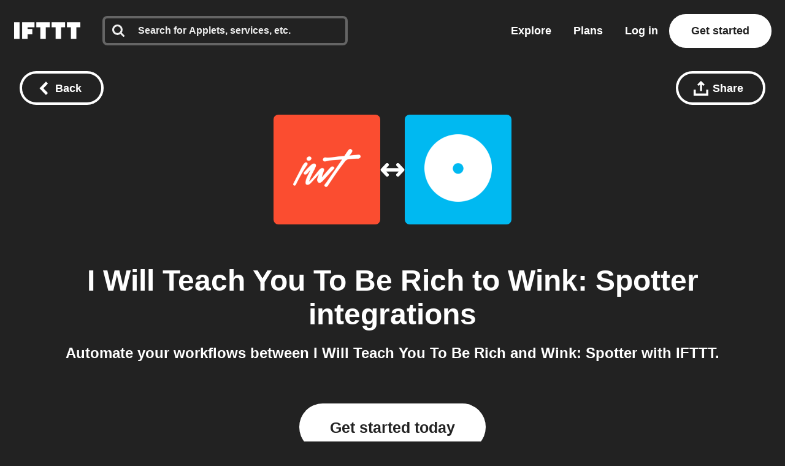

--- FILE ---
content_type: text/javascript
request_url: https://web-assets.ifttt.com/builds/assets/header-CbWHG1Fl.js
body_size: 76210
content:
const __vite__mapDeps=(i,m=__vite__mapDeps,d=(m.f||(m.f=["assets/react_ujs-BR-uIv-O.js","assets/compat.module-DobuVVwT.js","assets/holiday_modal-cFN-2LYW.js","assets/_commonjsHelpers-CE1G-McA.js","assets/api-2WFOMOJ9.js","assets/graphql-ng6bI79H.js","assets/exports-Br-sFMEu.js","assets/holiday_modal-DmzFqrb9.css","assets/sentry_react_setup-DwUMZTMU.js"])))=>i.map(i=>d[i]);
import{g as Ps,c as Wn}from"./_commonjsHelpers-CE1G-McA.js";const AS=e=>e==="query"?"queries":`${e}s`,wS=e=>e==="queries"?"query":e.slice(0,-1),IS=(e,...t)=>{let n="";for(let r=0;r<t.length;r++)n+=e[r],n+=t[r];return n+=e[e.length-1],n},CS=(e,t)=>[...e,t],RS=(e,t,n)=>[...e.slice(0,t),n,...e.slice(t+1)],OS=(e,t)=>[...e.slice(0,t),...e.slice(t+1)],kS=(e,t)=>e.reduce(([n,r],o)=>t(o)?[[...n,o],r]:[n,[...r,o]],[[],[]]);function LS(e,t){window.dataLayer=window.dataLayer||[],window.dataLayer.push(t),window.dataLayer.push({event:e})}const Jl=(e,t=!1)=>{const n=new URL(e,window.location.origin);if(n.searchParams.set("_cb",new Date().getTime().toString()),t)return window.open(n.toString(),"_blank");window.location.assign(n.toString())};async function xS(){return new Promise(e=>{setTimeout(e,0)})}function NS(e){const t=e.startsWith("--")?e:`--${e}`;return getComputedStyle(document.documentElement).getPropertyValue(t).trim()}function Us(){const e=[];let t=null;const n=(s,i,a)=>{s.addEventListener(i,a),e.push({element:s,event:i,handler:a})},o=Object.assign(()=>{e.forEach(({element:s,event:i,handler:a})=>{s.removeEventListener(i,a)}),e.length=0},{withPageRestore:s=>{t=s,window.addEventListener("pageshow",i=>{i.persisted&&t&&t()})}});return{addListener:n,cleanup:o}}function Kn(e){for(var t=1;t<arguments.length;t++){var n=arguments[t];for(var r in n)e[r]=n[r]}return e}var Ql={read:function(e){return e[0]==='"'&&(e=e.slice(1,-1)),e.replace(/(%[\dA-F]{2})+/gi,decodeURIComponent)},write:function(e){return encodeURIComponent(e).replace(/%(2[346BF]|3[AC-F]|40|5[BDE]|60|7[BCD])/g,decodeURIComponent)}};function ms(e,t){function n(o,s,i){if(!(typeof document>"u")){i=Kn({},t,i),typeof i.expires=="number"&&(i.expires=new Date(Date.now()+i.expires*864e5)),i.expires&&(i.expires=i.expires.toUTCString()),o=encodeURIComponent(o).replace(/%(2[346B]|5E|60|7C)/g,decodeURIComponent).replace(/[()]/g,escape);var a="";for(var c in i)i[c]&&(a+="; "+c,i[c]!==!0&&(a+="="+i[c].split(";")[0]));return document.cookie=o+"="+e.write(s,o)+a}}function r(o){if(!(typeof document>"u"||arguments.length&&!o)){for(var s=document.cookie?document.cookie.split("; "):[],i={},a=0;a<s.length;a++){var c=s[a].split("="),u=c.slice(1).join("=");try{var l=decodeURIComponent(c[0]);if(i[l]=e.read(u,l),o===l)break}catch{}}return o?i[o]:i}}return Object.create({set:n,get:r,remove:function(o,s){n(o,"",Kn({},s,{expires:-1}))},withAttributes:function(o){return ms(this.converter,Kn({},this.attributes,o))},withConverter:function(o){return ms(Kn({},this.converter,o),this.attributes)}},{attributes:{value:Object.freeze(t)},converter:{value:Object.freeze(e)}})}var Ti=ms(Ql,{path:"/"});function Zl(){if(!Ti.get("timezone"))try{const e=Intl.DateTimeFormat().resolvedOptions().timeZone;e!==null&&Ti.set("timezone",e,{expires:14})}catch{}}const _r={log:"log",debug:"debug",info:"info",warn:"warn",error:"error"},Ye=console,Vt={};Object.keys(_r).forEach(e=>{Vt[e]=Ye[e]});const an="Datadog Browser SDK:",B={debug:Vt.debug.bind(Ye,an),log:Vt.log.bind(Ye,an),info:Vt.info.bind(Ye,an),warn:Vt.warn.bind(Ye,an),error:Vt.error.bind(Ye,an)},Fs="https://docs.datadoghq.com",ed=`${Fs}/real_user_monitoring/browser/troubleshooting`,Bs="More details:";function wc(e,t){return(...n)=>{try{return e(...n)}catch(r){B.error(t,r)}}}function bt(e){return e!==0&&Math.random()*100<=e}function En(e,t){return+e.toFixed(t)}function td(e){return On(e)&&e>=0&&e<=100}function On(e){return typeof e=="number"}function vn(e){return{...e}}function dr(e,t){return Object.keys(e).some(n=>e[n]===t)}function ut(e){return Object.keys(e).length===0}function Ic(e,t){const n={};for(const r of Object.keys(e))n[r]=t(e[r]);return n}function Pe(){if(typeof globalThis=="object")return globalThis;Object.defineProperty(Object.prototype,"_dd_temp_",{get(){return this},configurable:!0});let e=_dd_temp_;return delete Object.prototype._dd_temp_,typeof e!="object"&&(typeof self=="object"?e=self:typeof window=="object"?e=window:e={}),e}const Ge=Pe(),Er="WorkerGlobalScope"in Ge;function ot(e,t){const n=Pe();let r;return n.Zone&&typeof n.Zone.__symbol__=="function"&&(r=e[n.Zone.__symbol__(t)]),r||(r=e[t]),r}let hs,Cc=!1;function nd(e){hs=e}function rd(e){Cc=e}function U(e){return function(){return nt(e,this,arguments)}}function nt(e,t,n){try{return e.apply(t,n)}catch(r){kn(r)}}function kn(e){if(gs(e),hs)try{hs(e)}catch(t){gs(t)}}function gs(...e){Cc&&B.error("[MONITOR]",...e)}function we(e,t){return ot(Pe(),"setTimeout")(U(e),t)}function xe(e){ot(Pe(),"clearTimeout")(e)}function Jt(e,t){return ot(Pe(),"setInterval")(U(e),t)}function br(e){ot(Pe(),"clearInterval")(e)}function Ai(e){var t;const n=(t=Ge.queueMicrotask)===null||t===void 0?void 0:t.bind(Ge);typeof n=="function"?n(U(e)):Promise.resolve().then(U(e))}class W{constructor(t){this.onFirstSubscribe=t,this.observers=[]}subscribe(t){return this.addObserver(t),{unsubscribe:()=>this.removeObserver(t)}}notify(t){this.observers.forEach(n=>n(t))}addObserver(t){this.observers.push(t),this.observers.length===1&&this.onFirstSubscribe&&(this.onLastUnsubscribe=this.onFirstSubscribe(this)||void 0)}removeObserver(t){this.observers=this.observers.filter(n=>t!==n),!this.observers.length&&this.onLastUnsubscribe&&this.onLastUnsubscribe()}}function Rc(...e){return new W(t=>{const n=e.map(r=>r.subscribe(o=>t.notify(o)));return()=>n.forEach(r=>r.unsubscribe())})}class Oc extends W{constructor(t){super(),this.maxBufferSize=t,this.buffer=[]}notify(t){this.buffer.push(t),this.buffer.length>this.maxBufferSize&&this.buffer.shift(),super.notify(t)}subscribe(t){let n=!1;const r={unsubscribe:()=>{n=!0,this.removeObserver(t)}};return Ai(()=>{for(const o of this.buffer){if(n)return;t(o)}n||this.addObserver(t)}),r}unbuffer(){Ai(()=>{this.maxBufferSize=this.buffer.length=0})}}const ve=1e3,Te=60*ve,kc=60*Te,od=24*kc,Lc=365*od;function Sr(e){return{relative:e,timeStamp:id(e)}}function sd(e){return{relative:Vs(e),timeStamp:e}}function id(e){const t=Ee()-performance.now();return t>Ln()?Math.round(Qt(t,e)):cd(e)}function ad(){return Math.round(Ee()-Qt(Ln(),performance.now()))}function D(e){return On(e)?En(e*1e6,0):e}function Ee(){return new Date().getTime()}function Re(){return Ee()}function Oe(){return performance.now()}function ce(){return{relative:Oe(),timeStamp:Re()}}function xc(){return{relative:0,timeStamp:Ln()}}function ue(e,t){return t-e}function Qt(e,t){return e+t}function Vs(e){return e-Ln()}function cd(e){return Math.round(Qt(Ln(),e))}function ud(e){return e<Lc}let Wr;function Ln(){var e,t;return Wr===void 0&&(Wr=(t=(e=performance.timing)===null||e===void 0?void 0:e.navigationStart)!==null&&t!==void 0?t:performance.timeOrigin),Wr}function vr(e,t,n){const r=n&&n.leading!==void 0?n.leading:!0,o=n&&n.trailing!==void 0?n.trailing:!0;let s=!1,i,a;return{throttled:(...c)=>{if(s){i=c;return}r?e(...c):i=c,s=!0,a=we(()=>{o&&i&&e(...i),s=!1,i=void 0},t)},cancel:()=>{xe(a),s=!1,i=void 0}}}function X(){}function me(e){return e?(parseInt(e,10)^Math.random()*16>>parseInt(e,10)/4).toString(16):`10000000-1000-4000-8000-${1e11}`.replace(/[018]/g,me)}const Wt=/([\w-]+)\s*=\s*([^;]+)/g;function Tn(e,t){for(Wt.lastIndex=0;;){const n=Wt.exec(e);if(n){if(n[1]===t)return n[2]}else break}}function ld(e){const t=new Map;for(Wt.lastIndex=0;;){const n=Wt.exec(e);if(n){const r=n[1],o=n[2];t.has(r)?t.get(r).push(o):t.set(r,[o])}else break}return t}function dd(e){const t=new Map;for(Wt.lastIndex=0;;){const n=Wt.exec(e);if(n)t.set(n[1],n[2]);else break}return t}function $s(e,t,n=""){const r=e.charCodeAt(t-1),s=r>=55296&&r<=56319?t+1:t;return e.length<=s?e:`${e.slice(0,s)}${n}`}function fd(){return pd()===0}let zn;function pd(){return zn??(zn=md())}function md(e=window){var t;const n=e.navigator.userAgent;return e.chrome||/HeadlessChrome/.test(n)?0:((t=e.navigator.vendor)===null||t===void 0?void 0:t.indexOf("Apple"))===0||/safari/i.test(n)&&!/chrome|android/i.test(n)?1:2}function qs(e){return Tr(e,location.href).href}function hd(e){try{return!!Tr(e)}catch{return!1}}function gd(e){const t=Tr(e).pathname;return t[0]==="/"?t:`/${t}`}function Tr(e,t){const{URL:n}=yd();try{return t!==void 0?new n(e,t):new n(e)}catch(r){throw new Error(`Failed to construct URL: ${String(r)}`)}}let Kr;function yd(){if(!Kr){let e,t;try{e=document.createElement("iframe"),e.style.display="none",document.body.appendChild(e),t=e.contentWindow}catch{t=Ge}Kr={URL:t.URL},e?.remove()}return Kr}function Ar(e,t,n=0,r){const o=new Date;o.setTime(o.getTime()+n);const s=`expires=${o.toUTCString()}`,i=r&&r.crossSite?"none":"strict",a=r&&r.domain?`;domain=${r.domain}`:"",c=r&&r.secure?";secure":"",u=r&&r.partitioned?";partitioned":"";document.cookie=`${e}=${t};${s};path=/;samesite=${i}${a}${c}${u}`}function wr(e){return Tn(document.cookie,e)}function _d(e){return ld(document.cookie).get(e)||[]}let zr;function tt(e){return zr||(zr=dd(document.cookie)),zr.get(e)}function Nc(e,t){Ar(e,"",0,t)}function Ed(e){if(document.cookie===void 0||document.cookie===null)return!1;try{const t=`dd_cookie_test_${me()}`,n="test";Ar(t,n,Te,e);const r=wr(t)===n;return Nc(t,e),r}catch(t){return B.error(t),!1}}let Yr;function Mc(e=location.hostname,t=document.referrer){if(Yr===void 0){const n=bd(e,t);if(n){const r=`dd_site_test_${me()}`,o="test",s=n.split(".");let i=s.pop();for(;s.length&&!wr(r);)i=`${s.pop()}.${i}`,Ar(r,o,ve,{domain:i});Nc(r,{domain:i}),Yr=i}}return Yr}function bd(e,t){try{return e||Tr(t).hostname}catch{}}const Qe="_dd_s";function Dc(e,t){for(let n=e.length-1;n>=0;n-=1){const r=e[n];if(t(r,n,e))return r}}function Pc(e){return Object.values(e)}function Gs(e){return Object.entries(e)}const Tt=4*kc,Uc=15*Te,Sd=Lc,Fc="0",Kt={COOKIE:"cookie",LOCAL_STORAGE:"local-storage"},Bc=/^([a-zA-Z]+)=([a-z0-9-]+)$/,Hs="&";function vd(e){return!!e&&(e.indexOf(Hs)!==-1||Bc.test(e))}const Td="1";function ht(e,t){const n={isExpired:Td};return t.trackAnonymousUser&&e?.anonymousId&&(n.anonymousId=e?.anonymousId),n}function or(e){return ut(e)}function Vc(e){return!or(e)}function bn(e){return e.isExpired!==void 0||!Ad(e)}function Ad(e){return(e.created===void 0||Ee()-Number(e.created)<Tt)&&(e.expire===void 0||Ee()<Number(e.expire))}function $c(e){e.expire=String(Ee()+Uc)}function ys(e){return Gs(e).map(([t,n])=>t==="anonymousId"?`aid=${n}`:`${t}=${n}`).join(Hs)}function Ir(e){const t={};return vd(e)&&e.split(Hs).forEach(n=>{const r=Bc.exec(n);if(r!==null){const[,o,s]=r;o==="aid"?t.anonymousId=s:t[o]=s}}),t}const wd="_dd",Id="_dd_r",Cd="_dd_l",Rd="rum",Od="logs";function kd(e){if(!tt(Qe)){const n=tt(wd),r=tt(Id),o=tt(Cd),s={};n&&(s.id=n),o&&/^[01]$/.test(o)&&(s[Od]=o),r&&/^[012]$/.test(r)&&(s[Rd]=r),Vc(s)&&($c(s),e.persistSession(s))}}const Ld=0;function wi(e){const t=Nd(e);return t&&Ed(t)?{type:Kt.COOKIE,cookieOptions:t}:void 0}function xd(e,t){const n={isLockEnabled:fd(),persistSession:r=>Ii(t,e,r,Uc),retrieveSession:()=>qc(t,e),expireSession:r=>Ii(t,e,ht(r,e),Tt)};return kd(n),n}function Ii(e,t,n,r){let o=ys(n);t.betaEncodeCookieOptions&&(o=ys({...n,...ut(n)?{}:{c:Gc(e)}})),Ar(Qe,o,t.trackAnonymousUser?Sd:r,e)}function qc(e,t){if(t.betaEncodeCookieOptions)return Md(e);const n=wr(Qe);return Ir(n)}function Nd(e){const t={};if(t.secure=!!e.useSecureSessionCookie||!!e.usePartitionedCrossSiteSessionCookie,t.crossSite=!!e.usePartitionedCrossSiteSessionCookie,t.partitioned=!!e.usePartitionedCrossSiteSessionCookie,e.trackSessionAcrossSubdomains){const n=Mc();if(!n)return;t.domain=n}return t}function Gc(e){const t=e.domain?e.domain.split(".").length-1:0;let n=0;return n|=Ld<<5,n|=t<<1,n|=e.crossSite?1:0,n.toString(16)}function Md(e){const t=_d(Qe),n=Gc(e);let r;for(const o of t.reverse())if(r=Ir(o),r.c===n)break;return r==null||delete r.c,r??{}}const Dd="_dd_test_";function Ci(){try{const e=me(),t=`${Dd}${e}`;localStorage.setItem(t,e);const n=localStorage.getItem(t);return localStorage.removeItem(t),e===n?{type:Kt.LOCAL_STORAGE}:void 0}catch{return}}function Pd(e){return{isLockEnabled:!1,persistSession:Hc,retrieveSession:jc,expireSession:t=>Ud(t,e)}}function Hc(e){localStorage.setItem(Qe,ys(e))}function jc(){const e=localStorage.getItem(Qe);return Ir(e)}function Ud(e,t){Hc(ht(e,t))}const Fd=10,Bd=100,Vd=ve,Wc="--",Kc=[];let sr;function gt(e,t,n=0){var r;const{isLockEnabled:o,persistSession:s,expireSession:i}=t,a=f=>s({...f,lock:u}),c=()=>{const{lock:f,...m}=t.retrieveSession();return{session:m,lock:f&&!qd(f)?f:void 0}};if(sr||(sr=e),e!==sr){Kc.push(e);return}if(o&&n>=Bd){Ri(t);return}let u,l=c();if(o){if(l.lock){Yn(e,t,n);return}if(u=$d(),a(l.session),l=c(),l.lock!==u){Yn(e,t,n);return}}let d=e.process(l.session);if(o&&(l=c(),l.lock!==u)){Yn(e,t,n);return}if(d&&(bn(d)?i(d):($c(d),o?a(d):s(d))),o&&!(d&&bn(d))){if(l=c(),l.lock!==u){Yn(e,t,n);return}s(l.session),d=l.session}(r=e.after)===null||r===void 0||r.call(e,d||l.session),Ri(t)}function Yn(e,t,n){we(()=>{gt(e,t,n+1)},Fd)}function Ri(e){sr=void 0;const t=Kc.shift();t&&gt(t,e)}function $d(){return me()+Wc+Re()}function qd(e){const[,t]=e.split(Wc);return!t||ue(Number(t),Re())>Vd}const Oi=ve;function Gd(e){switch(e.sessionPersistence){case Kt.COOKIE:return wi(e);case Kt.LOCAL_STORAGE:return Ci();case void 0:{let t=wi(e);return!t&&e.allowFallbackToLocalStorage&&(t=Ci()),t}default:B.error(`Invalid session persistence '${String(e.sessionPersistence)}'`)}}function Hd(e,t){return e.type===Kt.COOKIE?xd(t,e.cookieOptions):Pd(t)}function jd(e,t,n,r,o=Hd(e,t)){const s=new W,i=new W,a=new W,c=Jt(m,Oi);let u;g();const{throttled:l,cancel:d}=vr(()=>{gt({process:A=>{if(or(A))return;const O=h(A);return E(O),O},after:A=>{Vc(A)&&!w()&&S(A),u=A}},o)},Oi);function f(){gt({process:A=>w()?h(A):void 0},o)}function m(){const A=o.retrieveSession();bn(A)?gt({process:O=>bn(O)?ht(O,t):void 0,after:h},o):h(A)}function h(A){return bn(A)&&(A=ht(A,t)),w()&&(I(A)?x():(a.notify({previousState:u,newState:A}),u=A)),A}function g(){gt({process:A=>{if(or(A))return A.anonymousId=me(),ht(A,t)},after:A=>{u=A}},o)}function E(A){if(or(A))return!1;const O=r(A[n]);A[n]=O,delete A.isExpired,O!==Fc&&!A.id&&(A.id=me(),A.created=String(Ee()))}function w(){return u?.[n]!==void 0}function I(A){return u.id!==A.id||u[n]!==A[n]}function x(){u=ht(u,t),i.notify()}function S(A){u=A,s.notify()}function k(A){gt({process:O=>({...O,...A}),after:h},o)}return{expandOrRenewSession:l,expandSession:f,getSession:()=>u,renewObservable:s,expireObservable:i,sessionStateUpdateObservable:a,restartSession:g,expire:A=>{d(),A===!1&&u&&delete u.anonymousId,o.expireSession(u),h(ht(u,t))},stop:()=>{br(c)},updateSessionState:k}}const _s={GRANTED:"granted",NOT_GRANTED:"not-granted"};function Wd(e){const t=new W;return{tryToInit(n){e||(e=n)},update(n){e=n,t.notify()},isGranted(){return e===_s.GRANTED},observable:t}}function At(e){return e===null?"null":Array.isArray(e)?"array":typeof e}function An(e){const t=At(e);return t==="string"||t==="function"||e instanceof RegExp}function Cr(e,t,n=!1){return e.some(r=>{try{if(typeof r=="function")return r(t);if(r instanceof RegExp)return r.test(t);if(typeof r=="string")return n?t.startsWith(r):r===t}catch(o){B.error(o)}return!1})}const Kd=["chrome-extension://","moz-extension://"];function ki(e){return Kd.some(t=>e.includes(t))}function zd(e,t=""){if(ki(e))return!1;const r=t.split(`
`).filter(o=>{const s=o.trim();return s.length&&/^at\s+|@/.test(s)})[1]||"";return ki(r)}const Yd="Running the Browser SDK in a Web extension content script is forbidden unless the `allowedTrackingOrigins` option is provided.",Xd="SDK initialized on a non-allowed domain.";function Jd(e,t,n=typeof location<"u"?location.origin:""){const r=e.allowedTrackingOrigins;if(!r)return zd(n,t)?(B.error(Yd),!1):!0;const o=Cr(r,n);return o||B.error(Xd),o}const zc="datad0g.com",Qd="dd0g-gov.com",St="datadoghq.com",Zd="datadoghq.eu",ef="ddog-gov.com",tf="pci.browser-intake-datadoghq.com",nf=["ddsource","dd-api-key","dd-request-id"];function yt(e,t,n){const r=rf(e,t);return{build(o,s){const i=of(e,t,o,s,n);return r(i)},trackType:t}}function rf(e,t){const n=`/api/v2/${t}`,r=e.proxy;if(typeof r=="string"){const s=qs(r);return i=>`${s}?ddforward=${encodeURIComponent(`${n}?${i}`)}`}if(typeof r=="function")return s=>r({path:n,parameters:s});const o=Yc(t,e);return s=>`https://${o}${n}?${s}`}function Yc(e,t){const{site:n=St,internalAnalyticsSubdomain:r}=t;if(e==="logs"&&t.usePciIntake&&n===St)return tf;if(r&&n===St)return`${r}.${St}`;if(n===Qd)return`http-intake.logs.${n}`;const o=n.split("."),s=o.pop();return`browser-intake-${o.join("-")}.${s}`}function of({clientToken:e,internalAnalyticsSubdomain:t,source:n="browser"},r,o,{retry:s,encoding:i},a=[]){const c=[`ddsource=${n}`,`dd-api-key=${e}`,`dd-evp-origin-version=${encodeURIComponent("6.24.1")}`,"dd-evp-origin=browser",`dd-request-id=${me()}`].concat(a);return i&&c.push(`dd-evp-encoding=${i}`),r==="rum"&&(c.push(`batch_time=${Re()}`,`_dd.api=${o}`),s&&c.push(`_dd.retry_count=${s.count}`,`_dd.retry_after=${s.lastFailureStatus}`)),t&&c.reverse(),c.join("&")}function sf(e){const t=e.site||St,n=af(e.source),r=cf({...e,site:t,source:n});return{replica:uf({...e,site:t,source:n}),site:t,source:n,...r}}function af(e){return e==="flutter"||e==="unity"?e:"browser"}function cf(e){return{logsEndpointBuilder:yt(e,"logs"),rumEndpointBuilder:yt(e,"rum"),profilingEndpointBuilder:yt(e,"profile"),sessionReplayEndpointBuilder:yt(e,"replay"),exposuresEndpointBuilder:yt(e,"exposures")}}function uf(e){if(!e.replica)return;const t={...e,site:St,clientToken:e.replica.clientToken};return{logsEndpointBuilder:yt(t,"logs"),rumEndpointBuilder:yt(t,"rum",[`application.id=${e.replica.applicationId}`])}}function lf(e){return nf.every(t=>e.includes(t))}const $t={ALLOW:"allow",MASK:"mask",MASK_USER_INPUT:"mask-user-input",MASK_UNLESS_ALLOWLISTED:"mask-unless-allowlisted"},Es={ALL:"all",SAMPLED:"sampled"};function Xr(e,t){return e!=null&&typeof e!="string"?(B.error(`${t} must be defined as a string`),!1):!0}function df(e){return e&&typeof e=="string"&&!/(datadog|ddog|datad0g|dd0g)/.test(e)?(B.error(`Site should be a valid Datadog site. ${Bs} ${Fs}/getting_started/site/.`),!1):!0}function qt(e,t){return e!==void 0&&!td(e)?(B.error(`${t} Sample Rate should be a number between 0 and 100`),!1):!0}function ff(e,t){var n,r,o,s,i,a,c,u,l,d;if(!e||!e.clientToken){B.error("Client Token is not configured, we will not send any data.");return}if(e.allowedTrackingOrigins!==void 0&&!Array.isArray(e.allowedTrackingOrigins)){B.error("Allowed Tracking Origins must be an array");return}if(!(!df(e.site)||!qt(e.sessionSampleRate,"Session")||!qt(e.telemetrySampleRate,"Telemetry")||!qt(e.telemetryConfigurationSampleRate,"Telemetry Configuration")||!qt(e.telemetryUsageSampleRate,"Telemetry Usage")||!Xr(e.version,"Version")||!Xr(e.env,"Env")||!Xr(e.service,"Service")||!Jd(e,t??""))){if(e.trackingConsent!==void 0&&!dr(_s,e.trackingConsent)){B.error('Tracking Consent should be either "granted" or "not-granted"');return}return{beforeSend:e.beforeSend&&wc(e.beforeSend,"beforeSend threw an error:"),sessionStoreStrategyType:Er?void 0:Gd(e),sessionSampleRate:(n=e.sessionSampleRate)!==null&&n!==void 0?n:100,telemetrySampleRate:(r=e.telemetrySampleRate)!==null&&r!==void 0?r:20,telemetryConfigurationSampleRate:(o=e.telemetryConfigurationSampleRate)!==null&&o!==void 0?o:5,telemetryUsageSampleRate:(s=e.telemetryUsageSampleRate)!==null&&s!==void 0?s:5,service:(i=e.service)!==null&&i!==void 0?i:void 0,env:(a=e.env)!==null&&a!==void 0?a:void 0,version:(c=e.version)!==null&&c!==void 0?c:void 0,datacenter:(u=e.datacenter)!==null&&u!==void 0?u:void 0,silentMultipleInit:!!e.silentMultipleInit,allowUntrustedEvents:!!e.allowUntrustedEvents,trackingConsent:(l=e.trackingConsent)!==null&&l!==void 0?l:_s.GRANTED,trackAnonymousUser:(d=e.trackAnonymousUser)!==null&&d!==void 0?d:!0,storeContextsAcrossPages:!!e.storeContextsAcrossPages,betaEncodeCookieOptions:!!e.betaEncodeCookieOptions,variant:e.variant,sdkVersion:e.sdkVersion,...sf(e)}}}function pf(e){return{session_sample_rate:e.sessionSampleRate,telemetry_sample_rate:e.telemetrySampleRate,telemetry_configuration_sample_rate:e.telemetryConfigurationSampleRate,telemetry_usage_sample_rate:e.telemetryUsageSampleRate,use_before_send:!!e.beforeSend,use_partitioned_cross_site_session_cookie:e.usePartitionedCrossSiteSessionCookie,use_secure_session_cookie:e.useSecureSessionCookie,use_proxy:!!e.proxy,silent_multiple_init:e.silentMultipleInit,track_session_across_subdomains:e.trackSessionAcrossSubdomains,track_anonymous_user:e.trackAnonymousUser,session_persistence:e.sessionPersistence,allow_fallback_to_local_storage:!!e.allowFallbackToLocalStorage,store_contexts_across_pages:!!e.storeContextsAcrossPages,allow_untrusted_events:!!e.allowUntrustedEvents,tracking_consent:e.trackingConsent,use_allowed_tracking_origins:Array.isArray(e.allowedTrackingOrigins),beta_encode_cookie_options:e.betaEncodeCookieOptions,source:e.source,sdk_version:e.sdkVersion,variant:e.variant}}var st;(function(e){e.TRACK_INTAKE_REQUESTS="track_intake_requests",e.USE_TREE_WALKER_FOR_ACTION_NAME="use_tree_walker_for_action_name",e.FEATURE_OPERATION_VITAL="feature_operation_vital",e.SHORT_SESSION_INVESTIGATION="short_session_investigation",e.AVOID_FETCH_KEEPALIVE="avoid_fetch_keepalive"})(st||(st={}));const js=new Set;function mf(e){Array.isArray(e)&&hf(e.filter(t=>dr(st,t)))}function hf(e){e.forEach(t=>{js.add(t)})}function xn(e){return js.has(e)}function gf(){return js}const zt="?";function Nn(e){var t,n;const r=[];let o=Jr(e,"stack");const s=String(e);if(o&&o.startsWith(s)&&(o=o.slice(s.length)),o&&o.split(`
`).forEach(i=>{const a=Ef(i)||Sf(i)||Tf(i)||If(i);a&&(!a.func&&a.line&&(a.func=zt),r.push(a))}),r.length>0&&kf()&&e instanceof Error){const i=[];let a=e;for(;(a=Object.getPrototypeOf(a))&&Jc(a);){const c=((t=a.constructor)===null||t===void 0?void 0:t.name)||zt;i.push(c)}for(let c=i.length-1;c>=0&&((n=r[0])===null||n===void 0?void 0:n.func)===i[c];c--)r.shift()}return{message:Jr(e,"message"),name:Jr(e,"name"),stack:r}}const Xc="((?:file|https?|blob|chrome-extension|electron|native|eval|webpack|snippet|<anonymous>|\\w+\\.|\\/).*?)",Yt="(?::(\\d+))",yf=new RegExp(`^\\s*at (.*?) ?\\(${Xc}${Yt}?${Yt}?\\)?\\s*$`,"i"),_f=new RegExp(`\\((\\S*)${Yt}${Yt}\\)`);function Ef(e){const t=yf.exec(e);if(!t)return;const n=t[2]&&t[2].indexOf("native")===0,r=t[2]&&t[2].indexOf("eval")===0,o=_f.exec(t[2]);return r&&o&&(t[2]=o[1],t[3]=o[2],t[4]=o[3]),{args:n?[t[2]]:[],column:t[4]?+t[4]:void 0,func:t[1]||zt,line:t[3]?+t[3]:void 0,url:n?void 0:t[2]}}const bf=new RegExp(`^\\s*at ?${Xc}${Yt}?${Yt}??\\s*$`,"i");function Sf(e){const t=bf.exec(e);if(t)return{args:[],column:t[3]?+t[3]:void 0,func:zt,line:t[2]?+t[2]:void 0,url:t[1]}}const vf=/^\s*at (?:((?:\[object object\])?.+) )?\(?((?:file|ms-appx|https?|webpack|blob):.*?):(\d+)(?::(\d+))?\)?\s*$/i;function Tf(e){const t=vf.exec(e);if(t)return{args:[],column:t[4]?+t[4]:void 0,func:t[1]||zt,line:+t[3],url:t[2]}}const Af=/^\s*(.*?)(?:\((.*?)\))?(?:(?:(?:^|@)((?:file|https?|blob|chrome|webpack|resource|capacitor|\[native).*?|[^@]*bundle|\[wasm code\])(?::(\d+))?(?::(\d+))?)|@)\s*$/i,wf=/(\S+) line (\d+)(?: > eval line \d+)* > eval/i;function If(e){const t=Af.exec(e);if(!t)return;const n=t[3]&&t[3].indexOf(" > eval")>-1,r=wf.exec(t[3]);return n&&r&&(t[3]=r[1],t[4]=r[2],t[5]=void 0),{args:t[2]?t[2].split(","):[],column:t[5]?+t[5]:void 0,func:t[1]||zt,line:t[4]?+t[4]:void 0,url:t[3]}}function Jr(e,t){if(typeof e!="object"||!e||!(t in e))return;const n=e[t];return typeof n=="string"?n:void 0}function Cf(e,t,n,r){if(t===void 0)return;const{name:o,message:s}=Of(e);return{name:o,message:s,stack:[{url:t,column:r,line:n}]}}const Rf=/^(?:[Uu]ncaught (?:exception: )?)?(?:((?:Eval|Internal|Range|Reference|Syntax|Type|URI|)Error): )?([\s\S]*)$/;function Of(e){let t,n;return{}.toString.call(e)==="[object String]"&&([,t,n]=Rf.exec(e)),{name:t,message:n}}function Jc(e){return String(e.constructor).startsWith("class ")}let Xn;function kf(){if(Xn!==void 0)return Xn;class e extends Error{constructor(){super(),this.name="Error"}}const[t,n]=[e,Error].map(r=>new r);return Xn=Jc(Object.getPrototypeOf(t))&&n.stack!==t.stack,Xn}function fr(e){const n=new Error(e);n.name="HandlingStack";let r;return nt(()=>{const o=Nn(n);o.stack=o.stack.slice(2),r=Mn(o)}),r}function Mn(e){let t=Qc(e);return e.stack.forEach(n=>{const r=n.func==="?"?"<anonymous>":n.func,o=n.args&&n.args.length>0?`(${n.args.join(", ")})`:"",s=n.line?`:${n.line}`:"",i=n.line&&n.column?`:${n.column}`:"";t+=`
  at ${r}${o} @ ${n.url}${s}${i}`}),t}function Qc(e){return`${e.name||"Error"}: ${e.message}`}function qe(e,t,n,{computeHandlingStack:r}={}){let o=e[t];if(typeof o!="function")if(t in e&&t.startsWith("on"))o=X;else return{stop:X};let s=!1;const i=function(){if(s)return o.apply(this,arguments);const a=Array.from(arguments);let c;nt(n,null,[{target:this,parameters:a,onPostCall:l=>{c=l},handlingStack:r?fr("instrumented method"):void 0}]);const u=o.apply(this,a);return c&&nt(c,null,[u]),u};return e[t]=i,{stop:()=>{s=!0,e[t]===i&&(e[t]=o)}}}const wt=1024,Zc=1024*wt,Lf=/[^\u0000-\u007F]/;function eu(e){return Lf.test(e)?window.TextEncoder!==void 0?new TextEncoder().encode(e).length:new Blob([e]).size:e.length}function xf(e){if(e.length===1)return e[0];const t=e.reduce((o,s)=>o+s.length,0),n=new Uint8Array(t);let r=0;for(const o of e)n.set(o,r),r+=o.length;return n}function Dn(e,t,n){if(typeof e!="object"||e===null)return JSON.stringify(e);const r=Gt(Object.prototype),o=Gt(Array.prototype),s=Gt(Object.getPrototypeOf(e)),i=Gt(e);try{return JSON.stringify(e,t,n)}catch{return"<error: unable to serialize object>"}finally{r(),o(),s(),i()}}function Gt(e){const t=e,n=t.toJSON;return n?(delete t.toJSON,()=>{t.toJSON=n}):X}const Nf=220*wt,Mf="$",Df=3;function Z(e,t=Nf){const n=Gt(Object.prototype),r=Gt(Array.prototype),o=[],s=new WeakMap,i=Qr(e,Mf,void 0,o,s),a=JSON.stringify(i);let c=a?a.length:0;if(c>t){Zr(t,"discarded",e);return}for(;o.length>0&&c<t;){const u=o.shift();let l=0;if(Array.isArray(u.source))for(let d=0;d<u.source.length;d++){const f=Qr(u.source[d],u.path,d,o,s);if(f!==void 0?c+=JSON.stringify(f).length:c+=4,c+=l,l=1,c>t){Zr(t,"truncated",e);break}u.target[d]=f}else for(const d in u.source)if(Object.prototype.hasOwnProperty.call(u.source,d)){const f=Qr(u.source[d],u.path,d,o,s);if(f!==void 0&&(c+=JSON.stringify(f).length+l+d.length+Df,l=1),c>t){Zr(t,"truncated",e);break}u.target[d]=f}}return n(),r(),i}function Qr(e,t,n,r,o){const s=Ff(e);if(!s||typeof s!="object")return Pf(s);const i=bs(s);if(i!=="[Object]"&&i!=="[Array]"&&i!=="[Error]")return i;const a=e;if(o.has(a))return`[Reference seen at ${o.get(a)}]`;const c=n!==void 0?`${t}.${n}`:t,u=Array.isArray(s)?[]:{};return o.set(a,c),r.push({source:s,target:u,path:c}),u}function Pf(e){return typeof e=="bigint"?`[BigInt] ${e.toString()}`:typeof e=="function"?`[Function] ${e.name||"unknown"}`:typeof e=="symbol"?`[Symbol] ${e.description||e.toString()}`:e}function bs(e){try{if(e instanceof Event)return Uf(e);if(e instanceof RegExp)return`[RegExp] ${e.toString()}`;const n=Object.prototype.toString.call(e).match(/\[object (.*)\]/);if(n&&n[1])return`[${n[1]}]`}catch{}return"[Unserializable]"}function Uf(e){return{type:e.type,isTrusted:e.isTrusted,currentTarget:e.currentTarget?bs(e.currentTarget):null,target:e.target?bs(e.target):null}}function Ff(e){const t=e;if(t&&typeof t.toJSON=="function")try{return t.toJSON()}catch{}return e}function Zr(e,t,n){B.warn(`The data provided has been ${t} as it is over the limit of ${e} characters:`,n)}const tu="No stack, consider using an instance of Error";function Ws({stackTrace:e,originalError:t,handlingStack:n,componentStack:r,startClocks:o,nonErrorPrefix:s,useFallbackStack:i=!0,source:a,handling:c}){const u=It(t);return!e&&u&&(e=Nn(t)),{startClocks:o,source:a,handling:c,handlingStack:n,componentStack:r,originalError:t,type:e?e.name:void 0,message:Bf(e,u,s,t),stack:e?Mn(e):i?tu:void 0,causes:u?qf(t,a):void 0,fingerprint:Vf(t),context:$f(t)}}function Bf(e,t,n,r){return e?.message&&e?.name?e.message:t?"Empty message":`${n} ${Dn(Z(r))}`}function Vf(e){return It(e)&&"dd_fingerprint"in e?String(e.dd_fingerprint):void 0}function $f(e){if(e!==null&&typeof e=="object"&&"dd_context"in e)return e.dd_context}function It(e){return e instanceof Error||Object.prototype.toString.call(e)==="[object Error]"}function qf(e,t){let n=e;const r=[];for(;It(n?.cause)&&r.length<10;){const o=Nn(n.cause);r.push({message:n.cause.message,source:t,type:o?.name,stack:o&&Mn(o)}),n=n.cause}return r.length?r:void 0}const Zt={AGENT:"agent",CONSOLE:"console",CUSTOM:"custom",LOGGER:"logger",NETWORK:"network",SOURCE:"source",REPORT:"report"};function Gf(){return new W(e=>{const t=(o,s)=>{const i=Ws({stackTrace:s,originalError:o,startClocks:ce(),nonErrorPrefix:"Uncaught",source:Zt.SOURCE,handling:"unhandled"});e.notify(i)},{stop:n}=Hf(t),{stop:r}=jf(t);return()=>{n(),r()}})}function Hf(e){return qe(Pe(),"onerror",({parameters:[t,n,r,o,s]})=>{let i;It(s)||(i=Cf(t,n,r,o)),e(s??t,i)})}function jf(e){return qe(Pe(),"onunhandledrejection",({parameters:[t]})=>{e(t.reason||"Empty reason")})}function Wf(e){const t={version:"6.24.1",onReady(n){n()},...e};return Object.defineProperty(t,"_setDebug",{get(){return rd},enumerable:!1}),t}function Kf(e,t,n){const r=e[t];r&&!r.q&&r.version&&B.warn("SDK is loaded more than once. This is unsupported and might have unexpected behavior."),e[t]=n,r&&r.q&&r.q.forEach(o=>wc(o,"onReady callback threw an error:")())}function nu(e,t){t.silentMultipleInit||B.error(`${e} is already initialized.`)}function oe(e,t,n,r,o){return it(e,t,[n],r,o)}function it(e,t,n,r,{once:o,capture:s,passive:i}={}){const a=U(f=>{!f.isTrusted&&!f.__ddIsTrusted&&!e.allowUntrustedEvents||(o&&d(),r(f))}),c=i?{capture:s,passive:i}:s,u=window.EventTarget&&t instanceof EventTarget?window.EventTarget.prototype:t,l=ot(u,"addEventListener");n.forEach(f=>l.call(t,f,a,c));function d(){const f=ot(u,"removeEventListener");n.forEach(m=>f.call(t,m,a,c))}return{stop:d}}const wn={intervention:"intervention",cspViolation:"csp_violation"};function zf(e,t){const n=[];t.includes(wn.cspViolation)&&n.push(Xf(e));const r=t.filter(o=>o!==wn.cspViolation);return r.length&&n.push(Yf(r)),Rc(...n)}function Yf(e){return new W(t=>{if(!window.ReportingObserver)return;const n=U((o,s)=>o.forEach(i=>t.notify(Jf(i)))),r=new window.ReportingObserver(n,{types:e,buffered:!0});return r.observe(),()=>{r.disconnect()}})}function Xf(e){return new W(t=>{const{stop:n}=oe(e,document,"securitypolicyviolation",r=>{t.notify(Qf(r))});return n})}function Jf(e){const{type:t,body:n}=e;return ru({type:n.id,message:`${t}: ${n.message}`,originalError:e,stack:ou(n.id,n.message,n.sourceFile,n.lineNumber,n.columnNumber)})}function Qf(e){const t=`'${e.blockedURI}' blocked by '${e.effectiveDirective}' directive`;return ru({type:e.effectiveDirective,message:`${wn.cspViolation}: ${t}`,originalError:e,csp:{disposition:e.disposition},stack:ou(e.effectiveDirective,e.originalPolicy?`${t} of the policy "${$s(e.originalPolicy,100,"...")}"`:"no policy",e.sourceFile,e.lineNumber,e.columnNumber)})}function ru(e){return{startClocks:ce(),source:Zt.REPORT,handling:"unhandled",...e}}function ou(e,t,n,r,o){return n?Mn({name:e,message:t,stack:[{func:"?",url:n,line:r??void 0,column:o??void 0}]}):void 0}const Zf=200;function su(e){const{env:t,service:n,version:r,datacenter:o,sdkVersion:s,variant:i}=e,a=[Dt("sdk_version",s??"6.24.1")];return t&&a.push(Dt("env",t)),n&&a.push(Dt("service",n)),r&&a.push(Dt("version",r)),o&&a.push(Dt("datacenter",o)),i&&a.push(Dt("variant",i)),a}function Dt(e,t){const n=t?`${e}:${t}`:e;return(n.length>Zf||tp(n))&&B.warn(`Tag ${n} doesn't meet tag requirements and will be sanitized. ${Bs} ${Fs}/getting_started/tagging/#defining-tags`),ep(n)}function ep(e){return e.replace(/,/g,"_")}function tp(e){return np()?new RegExp("[^\\p{Ll}\\p{Lo}0-9_:./-]","u").test(e):!1}function np(){try{return new RegExp("[\\p{Ll}]","u"),!0}catch{return!1}}function iu(e,t){const n=Ge.__ddBrowserSdkExtensionCallback;n&&n({type:e,payload:t})}function pr(e,t,n=rp()){if(t===void 0)return e;if(typeof t!="object"||t===null)return t;if(t instanceof Date)return new Date(t.getTime());if(t instanceof RegExp){const o=t.flags||[t.global?"g":"",t.ignoreCase?"i":"",t.multiline?"m":"",t.sticky?"y":"",t.unicode?"u":""].join("");return new RegExp(t.source,o)}if(n.hasAlreadyBeenSeen(t))return;if(Array.isArray(t)){const o=Array.isArray(e)?e:[];for(let s=0;s<t.length;++s)o[s]=pr(o[s],t[s],n);return o}const r=At(e)==="object"?e:{};for(const o in t)Object.prototype.hasOwnProperty.call(t,o)&&(r[o]=pr(r[o],t[o],n));return r}function Ks(e){return pr(void 0,e)}function Ze(...e){let t;for(const n of e)n!=null&&(t=pr(t,n));return t}function rp(){if(typeof WeakSet<"u"){const t=new WeakSet;return{hasAlreadyBeenSeen(n){const r=t.has(n);return r||t.add(n),r}}}const e=[];return{hasAlreadyBeenSeen(t){const n=e.indexOf(t)>=0;return n||e.push(t),n}}}function au(){var e;const t=Ge.navigator;return{status:t.onLine?"connected":"not_connected",interfaces:t.connection&&t.connection.type?[t.connection.type]:void 0,effective_type:(e=t.connection)===null||e===void 0?void 0:e.effectiveType}}function op(e){return e>=500}function sp(e){try{return e.clone()}catch{return}}const ip=80*wt,ap=32,cu=20*Zc,cp=Te,uu=ve;function lu(e,t,n,r,o,s){t.transportStatus===0&&t.queuedPayloads.size()===0&&t.bandwidthMonitor.canHandle(e)?fu(e,t,n,s,{onSuccess:()=>pu(0,t,n,r,o,s),onFailure:()=>{t.queuedPayloads.enqueue(e)||s.notify({type:"queue-full",bandwidth:t.bandwidthMonitor.stats(),payload:e}),du(t,n,r,o,s)}}):t.queuedPayloads.enqueue(e)||s.notify({type:"queue-full",bandwidth:t.bandwidthMonitor.stats(),payload:e})}function du(e,t,n,r,o){e.transportStatus===2&&we(()=>{const s=e.queuedPayloads.first();fu(s,e,t,o,{onSuccess:()=>{e.queuedPayloads.dequeue(),e.currentBackoffTime=uu,pu(1,e,t,n,r,o)},onFailure:()=>{e.currentBackoffTime=Math.min(cp,e.currentBackoffTime*2),du(e,t,n,r,o)}})},e.currentBackoffTime)}function fu(e,t,n,r,{onSuccess:o,onFailure:s}){t.bandwidthMonitor.add(e),n(e,i=>{t.bandwidthMonitor.remove(e),up(i)?(t.transportStatus=t.bandwidthMonitor.ongoingRequestCount>0?1:2,e.retry={count:e.retry?e.retry.count+1:1,lastFailureStatus:i.status},r.notify({type:"failure",bandwidth:t.bandwidthMonitor.stats(),payload:e}),s()):(t.transportStatus=0,r.notify({type:"success",bandwidth:t.bandwidthMonitor.stats(),payload:e}),o())})}function pu(e,t,n,r,o,s){e===0&&t.queuedPayloads.isFull()&&!t.queueFullReported&&(o({message:`Reached max ${r} events size queued for upload: ${cu/Zc}MiB`,source:Zt.AGENT,startClocks:ce()}),t.queueFullReported=!0);const i=t.queuedPayloads;for(t.queuedPayloads=mu();i.size()>0;)lu(i.dequeue(),t,n,r,o,s)}function up(e){return e.type!=="opaque"&&(e.status===0&&!navigator.onLine||e.status===408||e.status===429||op(e.status))}function lp(){return{transportStatus:0,currentBackoffTime:uu,bandwidthMonitor:dp(),queuedPayloads:mu(),queueFullReported:!1}}function mu(){const e=[];return{bytesCount:0,enqueue(t){return this.isFull()?!1:(e.push(t),this.bytesCount+=t.bytesCount,!0)},first(){return e[0]},dequeue(){const t=e.shift();return t&&(this.bytesCount-=t.bytesCount),t},size(){return e.length},isFull(){return this.bytesCount>=cu}}}function dp(){return{ongoingRequestCount:0,ongoingByteCount:0,canHandle(e){return this.ongoingRequestCount===0||this.ongoingByteCount+e.bytesCount<=ip&&this.ongoingRequestCount<ap},add(e){this.ongoingRequestCount+=1,this.ongoingByteCount+=e.bytesCount},remove(e){this.ongoingRequestCount-=1,this.ongoingByteCount-=e.bytesCount},stats(){return{ongoingByteCount:this.ongoingByteCount,ongoingRequestCount:this.ongoingRequestCount}}}}const Ss=16*wt;function hu(e,t,n=Ss){const r=new W,o=lp();return{observable:r,send:s=>{for(const i of e)lu(s,o,(a,c)=>{xn(st.AVOID_FETCH_KEEPALIVE)?mr(i,a,c):mp(i,n,a,c)},i.trackType,t,r)},sendOnExit:s=>{for(const i of e)fp(i,n,s)}}}function fp(e,t,n){if(!!navigator.sendBeacon&&n.bytesCount<t)try{const o=e.build("beacon",n);if(navigator.sendBeacon(o,n.data))return}catch(o){pp(o)}mr(e,n)}let Li=!1;function pp(e){Li||(Li=!0,kn(e))}function mp(e,t,n,r){if(hp()&&n.bytesCount<t){const s=e.build("fetch-keepalive",n);fetch(s,{method:"POST",body:n.data,keepalive:!0,mode:"cors"}).then(U(i=>r?.({status:i.status,type:i.type}))).catch(U(()=>mr(e,n,r)))}else mr(e,n,r)}function mr(e,t,n){const r=e.build("fetch",t);fetch(r,{method:"POST",body:t.data,mode:"cors"}).then(U(o=>n?.({status:o.status,type:o.type}))).catch(U(()=>n?.({status:0})))}function hp(){try{return window.Request&&"keepalive"in new Request("http://a")}catch{return!1}}function Pn(){const e=yp();if(e)return{getCapabilities(){var t;return JSON.parse(((t=e.getCapabilities)===null||t===void 0?void 0:t.call(e))||"[]")},getPrivacyLevel(){var t;return(t=e.getPrivacyLevel)===null||t===void 0?void 0:t.call(e)},getAllowedWebViewHosts(){return JSON.parse(e.getAllowedWebViewHosts())},send(t,n,r){const o=r?{id:r}:void 0;e.send(JSON.stringify({eventType:t,event:n,view:o}))}}}function gp(e){const t=Pn();return!!t&&t.getCapabilities().includes(e)}function In(e){var t;e===void 0&&(e=(t=Pe().location)===null||t===void 0?void 0:t.hostname);const n=Pn();return!!n&&n.getAllowedWebViewHosts().some(r=>e===r||e.endsWith(`.${r}`))}function yp(){return Pe().DatadogEventBridge}const Ht={HIDDEN:"visibility_hidden",UNLOADING:"before_unload",PAGEHIDE:"page_hide",FROZEN:"page_frozen"};function _p(e){return new W(t=>{const{stop:n}=it(e,window,["visibilitychange","freeze"],o=>{o.type==="visibilitychange"&&document.visibilityState==="hidden"?t.notify({reason:Ht.HIDDEN}):o.type==="freeze"&&t.notify({reason:Ht.FROZEN})},{capture:!0}),r=oe(e,window,"beforeunload",()=>{t.notify({reason:Ht.UNLOADING})}).stop;return()=>{n(),r()}})}function Ep(e){return Pc(Ht).includes(e)}const xi=256*wt;function gu({encoder:e,request:t,flushController:n}){let r={};const o=n.flushObservable.subscribe(l=>u(l));function s(l,d,f){n.notifyBeforeAddMessage(d),f!==void 0?(r[f]=l,n.notifyAfterAddMessage()):e.write(e.isEmpty?l:`
${l}`,m=>{n.notifyAfterAddMessage(m-d)})}function i(l){return l!==void 0&&r[l]!==void 0}function a(l){const d=r[l];delete r[l];const f=e.estimateEncodedBytesCount(d);n.notifyAfterRemoveMessage(f)}function c(l,d){const f=Dn(l),m=e.estimateEncodedBytesCount(f);if(m>=xi){B.warn(`Discarded a message whose size was bigger than the maximum allowed size ${xi/wt}KiB. ${Bs} ${ed}/#technical-limitations`);return}i(d)&&a(d),s(f,m,d)}function u(l){const d=Pc(r).join(`
`);r={};const f=Ep(l.reason),m=f?t.sendOnExit:t.send;if(f&&e.isAsync){const h=e.finishSync();h.outputBytesCount&&m(Ni(h));const g=[h.pendingData,d].filter(Boolean).join(`
`);g&&m({data:g,bytesCount:eu(g)})}else d&&e.write(e.isEmpty?d:`
${d}`),e.finish(h=>{m(Ni(h))})}return{flushController:n,add:c,upsert:c,stop:o.unsubscribe}}function Ni(e){let t;return typeof e.output=="string"?t=e.output:t=new Blob([e.output],{type:"text/plain"}),{data:t,bytesCount:e.outputBytesCount,encoding:e.encoding}}const bp=30*ve,Sp=Er?1:50;function yu({pageMayExitObservable:e,sessionExpireObservable:t}){const n=e.subscribe(d=>a(d.reason)),r=t.subscribe(()=>a("session_expire")),o=new W(()=>()=>{n.unsubscribe(),r.unsubscribe()});let s=0,i=0;function a(d){if(i===0)return;const f=i,m=s;i=0,s=0,l(),o.notify({reason:d,messagesCount:f,bytesCount:m})}let c;function u(){c===void 0&&(c=we(()=>{a("duration_limit")},bp))}function l(){xe(c),c=void 0}return{flushObservable:o,get messagesCount(){return i},notifyBeforeAddMessage(d){s+d>=Ss&&a("bytes_limit"),i+=1,s+=d,u()},notifyAfterAddMessage(d=0){s+=d,i>=Sp?a("messages_limit"):s>=Ss&&a("bytes_limit")},notifyAfterRemoveMessage(d){s-=d,i-=1,i===0&&l()}}}const at="DISCARDED",Ne="SKIPPED";function vp(){const e={};return{register(t,n){return e[t]||(e[t]=[]),e[t].push(n),{unregister:()=>{e[t]=e[t].filter(r=>r!==n)}}},triggerHook(t,n){const r=e[t]||[],o=[];for(const s of r){const i=s(n);if(i===at)return at;i!==Ne&&o.push(i)}return Ze(...o)}}}const rt={LOG:"log",CONFIGURATION:"configuration",USAGE:"usage"},Tp=["https://www.datadoghq-browser-agent.com","https://www.datad0g-browser-agent.com","https://d3uc069fcn7uxw.cloudfront.net","https://d20xtzwzcl0ceb.cloudfront.net","http://localhost","<anonymous>"],Ap=1,wp=[ef],Ip=15;let eo;function en(){return eo||(eo=new Oc(100)),eo}function Cp(e,t,n,r,o,s){const i=new W,{stop:a}=Op(t,r,o,s,i),{enabled:c,metricsEnabled:u}=Rp(e,t,n,i);return{stop:a,enabled:c,metricsEnabled:u}}function Rp(e,t,n,r,o=Ap,s=Ip){const i={},a=!wp.includes(t.site)&&bt(t.telemetrySampleRate),c={[rt.LOG]:a,[rt.CONFIGURATION]:a&&bt(t.telemetryConfigurationSampleRate),[rt.USAGE]:a&&bt(t.telemetryUsageSampleRate),metric:a&&bt(o)},u=kp(),l=en();return l.subscribe(({rawEvent:f,metricName:m})=>{if(m&&!c.metric||!c[f.type])return;const h=m||f.status||f.type;let g=i[h];if(g||(g=i[h]=new Set),g.size>=s)return;const E=Dn(f);if(g.has(E))return;const w=n.triggerHook(1,{startTime:ce().relative});if(w===at)return;const I=d(w,e,f,u);r.notify(I),iu("telemetry",I),g.add(E)}),l.unbuffer(),nd(xp),{enabled:a,metricsEnabled:c.metric};function d(f,m,h,g){const w={type:"telemetry",date:ce().timeStamp,service:m,version:"6.24.1",source:"browser",_dd:{format_version:2},telemetry:Ze(h,{runtime_env:g,connectivity:au(),sdk_setup:"npm"}),ddtags:su(t).join(","),experimental_features:Array.from(gf())};return Ze(w,f)}}function Op(e,t,n,r,o){const s=[];if(In()){const i=Pn(),a=o.subscribe(c=>i.send("internal_telemetry",c));s.push(a.unsubscribe)}else{const i=[e.rumEndpointBuilder];e.replica&&Lp(e)&&i.push(e.replica.rumEndpointBuilder);const a=gu({encoder:r(4),request:hu(i,t),flushController:yu({pageMayExitObservable:n,sessionExpireObservable:new W})});s.push(a.stop);const c=o.subscribe(a.add);s.push(c.unsubscribe)}return{stop:()=>s.forEach(i=>i())}}function kp(){var e;return{is_local_file:((e=Ge.location)===null||e===void 0?void 0:e.protocol)==="file:",is_worker:Er}}function Lp(e){return e.site===zc}function Rr(e,t){gs(_r.debug,e,t),en().notify({rawEvent:{type:rt.LOG,message:e,status:"debug",...t}})}function xp(e,t){en().notify({rawEvent:{type:rt.LOG,status:"error",...Mp(e),...t}})}function Np(e){en().notify({rawEvent:{type:rt.CONFIGURATION,configuration:e}})}function zs(e,t){en().notify({rawEvent:{type:rt.LOG,message:e,status:"debug",...t},metricName:e})}function ie(e){en().notify({rawEvent:{type:rt.USAGE,usage:e}})}function Mp(e){if(It(e)){const t=Nn(e);return{error:{kind:t.name,stack:Mn(Dp(t))},message:t.message}}return{error:{stack:tu},message:`Uncaught ${Dn(e)}`}}function Dp(e){return e.stack=e.stack.filter(t=>!t.url||Tp.some(n=>t.url.startsWith(n))),e}function _u(e,t){const n=e.indexOf(t);n>=0&&e.splice(n,1)}function vt(e){return Array.isArray(e)&&e.length>0}const Jn=1/0,Pp=Te;let cn=null;const ir=new Set;function Up(){ir.forEach(e=>e())}function tn({expireDelay:e,maxEntries:t}){let n=[];cn||(cn=Jt(()=>Up(),Pp));const r=()=>{const l=Oe()-e;for(;n.length>0&&n[n.length-1].endTime<l;)n.pop()};ir.add(r);function o(l,d){const f={value:l,startTime:d,endTime:Jn,remove:()=>{_u(n,f)},close:m=>{f.endTime=m}};return t&&n.length>=t&&n.pop(),n.unshift(f),f}function s(l=Jn,d={returnInactive:!1}){for(const f of n)if(f.startTime<=l){if(d.returnInactive||l<=f.endTime)return f.value;break}}function i(l){const d=n[0];d&&d.endTime===Jn&&d.close(l)}function a(l=Jn,d=0){const f=Qt(l,d);return n.filter(m=>m.startTime<=f&&l<=m.endTime).map(m=>m.value)}function c(){n=[]}function u(){ir.delete(r),ir.size===0&&cn&&(br(cn),cn=null)}return{add:o,find:s,closeActive:i,findAll:a,reset:c,stop:u}}const Fp="datadog-synthetics-public-id",Bp="datadog-synthetics-result-id",Vp="datadog-synthetics-injects-rum";function Eu(){return Er?!1:!!(Ge._DATADOG_SYNTHETICS_INJECTS_RUM||tt(Vp))}function bu(){const e=window._DATADOG_SYNTHETICS_PUBLIC_ID||tt(Fp);return typeof e=="string"?e:void 0}function Su(){const e=window._DATADOG_SYNTHETICS_RESULT_ID||tt(Bp);return typeof e=="string"?e:void 0}function vu(){return!!(bu()&&Su())}const $p=Te,qp=Tt;function Gp(e,t,n,r){const o=new W,s=new W,i=jd(e.sessionStoreStrategyType,e,t,n),a=tn({expireDelay:qp});if(i.renewObservable.subscribe(()=>{a.add(c(),Oe()),o.notify()}),i.expireObservable.subscribe(()=>{s.notify(),a.closeActive(Oe())}),i.expandOrRenewSession(),a.add(c(),xc().relative),xn(st.SHORT_SESSION_INVESTIGATION)){const u=i.getSession();u&&zp(e,u)}r.observable.subscribe(()=>{r.isGranted()?i.expandOrRenewSession():i.expire(!1)}),Hp(e,()=>{r.isGranted()&&i.expandOrRenewSession()}),jp(e,()=>i.expandSession()),Wp(e,()=>i.restartSession());function c(){const u=i.getSession();return u?{id:u.id,trackingType:u[t],isReplayForced:!!u.forcedReplay,anonymousId:u.anonymousId}:(Kp(e).catch(()=>{}),{id:"invalid",trackingType:Fc,isReplayForced:!1,anonymousId:void 0})}return{findSession:(u,l)=>a.find(u,l),renewObservable:o,expireObservable:s,sessionStateUpdateObservable:i.sessionStateUpdateObservable,expire:i.expire,updateSessionState:i.updateSessionState}}function Hp(e,t){const{stop:n}=it(e,window,["click","touchstart","keydown","scroll"],t,{capture:!0,passive:!0})}function jp(e,t){const n=()=>{document.visibilityState==="visible"&&t()},{stop:r}=oe(e,document,"visibilitychange",n);Jt(n,$p)}function Wp(e,t){const{stop:n}=oe(e,window,"resume",t,{capture:!0})}async function Kp(e){const t=e.sessionStoreStrategyType;if(!t)return;let n,r;t.type===Kt.COOKIE?(n=qc(t.cookieOptions,e),r={cookie:await Tu(),currentDomain:`${window.location.protocol}//${window.location.hostname}`}):n=jc(),Rr("Unexpected session state",{sessionStoreStrategyType:t.type,session:n,isSyntheticsTest:vu(),createdTimestamp:n?.created,expireTimestamp:n?.expire,...r})}function zp(e,t){if(!window.cookieStore||!t.created)return;const n=Number(t.created),r=Ee(),{stop:o}=oe(e,cookieStore,"change",s);function s(i){const a=Dc(i.changed,u=>u.name===Qe);if(!a)return;const c=Ee()-n;if(c>14*Te)o();else{const u=Ir(a.value);if(u.id&&u.id!==t.id){o();const l=Ee()-r;Tu().then(d=>{Rr("Session cookie changed",{time:l,session_age:c,old:t,new:u,cookie:d})}).catch(kn)}}}}async function Tu(){let e;return"cookieStore"in window?e=await window.cookieStore.getAll(Qe):e=document.cookie.split(/\s*;\s*/).filter(t=>t.startsWith(Qe)),{count:e.length,domain:Mc()||"undefined",...e}}function Yp(){let e="",t=0;return{isAsync:!1,get isEmpty(){return!e},write(n,r){const o=eu(n);t+=o,e+=n,r&&r(o)},finish(n){n(this.finishSync())},finishSync(){const n={output:e,outputBytesCount:t,rawBytesCount:t,pendingData:""};return e="",t=0,n},estimateEncodedBytesCount(n){return n.length}}}class Xp{constructor(){this.callbacks={}}notify(t,n){const r=this.callbacks[t];r&&r.forEach(o=>o(n))}subscribe(t,n){return this.callbacks[t]||(this.callbacks[t]=[]),this.callbacks[t].push(n),{unsubscribe:()=>{this.callbacks[t]=this.callbacks[t].filter(r=>n!==r)}}}}const Jp=3e3;function to(e,t,n=Jp){let r=0,o=!1;return{isLimitReached(){if(r===0&&we(()=>{r=0},Te),r+=1,r<=n||o)return o=!1,!1;if(r===n+1){o=!0;try{t({message:`Reached max number of ${e}s by minute: ${n}`,source:Zt.AGENT,startClocks:ce()})}finally{o=!1}}return!0}}}function Au(e,t,n){return document.readyState===t||document.readyState==="complete"?(n(),{stop:X}):oe(e,window,t==="complete"?"load":"DOMContentLoaded",n,{once:!0})}let no;const Ys=new WeakMap;function Qp(e){return no||(no=Zp(e)),no}function Zp(e){return new W(t=>{const{stop:n}=qe(XMLHttpRequest.prototype,"open",em),{stop:r}=qe(XMLHttpRequest.prototype,"send",s=>{tm(s,e,t)},{computeHandlingStack:!0}),{stop:o}=qe(XMLHttpRequest.prototype,"abort",nm);return()=>{n(),r(),o()}})}function em({target:e,parameters:[t,n]}){Ys.set(e,{state:"open",method:String(t).toUpperCase(),url:qs(String(n))})}function tm({target:e,parameters:[t],handlingStack:n},r,o){const s=Ys.get(e);if(!s)return;const i=s;i.state="start",i.startClocks=ce(),i.isAborted=!1,i.xhr=e,i.handlingStack=n,i.requestBody=t;let a=!1;const{stop:c}=qe(e,"onreadystatechange",()=>{e.readyState===XMLHttpRequest.DONE&&u()}),u=()=>{if(l(),c(),a)return;a=!0;const d=s;d.state="complete",d.duration=ue(i.startClocks.timeStamp,Re()),d.status=e.status,typeof e.response=="string"&&(d.responseBody=e.response),o.notify(vn(d))},{stop:l}=oe(r,e,"loadend",u);o.notify(i)}function nm({target:e}){const t=Ys.get(e);t&&(t.isAborted=!0)}async function rm(e,t){const n=e.getReader(),r=[];for(;;){const o=await n.read();if(o.done)break;t.collectStreamBody&&r.push(o.value)}return n.cancel().catch(X),t.collectStreamBody?xf(r):void 0}let ro;const wu=[];function Iu({responseBodyAction:e}={}){return e&&wu.push(e),ro||(ro=om()),ro}function om(){return new W(e=>{if(!Ge.fetch)return;const{stop:t}=qe(Ge,"fetch",n=>sm(n,e),{computeHandlingStack:!0});return t})}function sm({parameters:e,onPostCall:t,handlingStack:n},r){const[o,s]=e;let i=s&&s.method;i===void 0&&o instanceof Request&&(i=o.method);const a=i!==void 0?String(i).toUpperCase():"GET",c=o instanceof Request?o.url:qs(String(o)),u=ce(),l={state:"start",init:s,input:o,method:a,startClocks:u,url:c,handlingStack:n};r.notify(l),e[0]=l.input,e[1]=l.init,t(d=>{im(r,d,l).catch(kn)})}async function im(e,t,n){var r,o;const s=n;s.state="resolve";let i;try{i=await t}catch(c){s.status=0,s.isAborted=((o=(r=s.init)===null||r===void 0?void 0:r.signal)===null||o===void 0?void 0:o.aborted)||c instanceof DOMException&&c.code===DOMException.ABORT_ERR,s.error=c,e.notify(s);return}s.response=i,s.status=i.status,s.responseType=i.type,s.isAborted=!1;const a=wu.reduce((c,u)=>Math.max(c,u(s)),0);if(a!==0){const c=sp(i);if(c&&c.body)try{const u=await rm(c.body,{collectStreamBody:a===2});s.responseBody=u&&new TextDecoder().decode(u)}catch{}}e.notify(s)}function am(e,t){if(window.requestIdleCallback&&window.cancelIdleCallback){const n=window.requestIdleCallback(U(e),t);return()=>window.cancelIdleCallback(n)}return um(e)}const cm=50;function um(e){const t=Ee(),n=we(()=>{e({didTimeout:!1,timeRemaining:()=>Math.max(0,cm-(Ee()-t))})},0);return()=>xe(n)}const lm=ve,dm=30;function fm(){const e=[];function t(r){let o;if(r.didTimeout){const s=performance.now();o=()=>dm-(performance.now()-s)}else o=r.timeRemaining.bind(r);for(;o()>0&&e.length;)e.shift()();e.length&&n()}function n(){am(t,{timeout:lm})}return{push(r){e.push(r)===1&&n()},stop(){e.length=0}}}let oo={};function pm(e){const t=e.map(n=>(oo[n]||(oo[n]=mm(n)),oo[n]));return Rc(...t)}function mm(e){return new W(t=>{const n=Ye[e];return Ye[e]=(...r)=>{n.apply(console,r);const o=fr("console error");nt(()=>{t.notify(hm(r,e,o))})},()=>{Ye[e]=n}})}function hm(e,t,n){const r=e.map(o=>gm(o)).join(" ");if(t===_r.error){const o=e.find(It),s=Ws({originalError:o,handlingStack:n,startClocks:ce(),source:Zt.CONSOLE,handling:"handled",nonErrorPrefix:"Provided",useFallbackStack:!1});return s.message=r,{api:t,message:r,handlingStack:n,error:s}}return{api:t,message:r,error:void 0,handlingStack:n}}function gm(e){return typeof e=="string"?Z(e):It(e)?Qc(Nn(e)):Dn(Z(e),void 0,2)}const ym=500;function _m(){const e=[];return{add:o=>{e.push(o)>ym&&e.splice(0,1)},remove:o=>{_u(e,o)},drain:o=>{e.forEach(s=>s(o)),e.length=0}}}function Em(e){const t=At(e)==="object";return t||B.error("Unsupported context:",e),t}function so(e,t,n){const r={...e};for(const[o,{required:s,type:i}]of Object.entries(t))i==="string"&&!Mi(r[o])&&(r[o]=String(r[o])),s&&Mi(r[o])&&B.warn(`The property ${o} of ${n} is required; context will not be sent to the intake.`);return r}function Mi(e){return e==null||e===""}function Or(e="",{propertiesConfig:t={}}={}){let n={};const r=new W,o={getContext:()=>Ks(n),setContext:s=>{Em(s)?n=Z(so(s,t,e)):o.clearContext(),r.notify()},setContextProperty:(s,i)=>{n=Z(so({...n,[s]:i},t,e)),r.notify()},removeContextProperty:s=>{delete n[s],so(n,t,e),r.notify()},clearContext:()=>{n={},r.notify()},changeObservable:r};return o}function he(e,t,n,r){return U((...o)=>(r&&ie({feature:r}),e()[t][n](...o)))}const bm="_dd_c",Sm=[];function Xs(e,t,n,r){const o=vm(n,r);Sm.push(oe(e,window,"storage",({key:u})=>{o===u&&i()})),t.changeObservable.subscribe(a);const s=Ze(c(),t.getContext());ut(s)||t.setContext(s);function i(){t.setContext(c())}function a(){localStorage.setItem(o,JSON.stringify(t.getContext()))}function c(){const u=localStorage.getItem(o);return u?JSON.parse(u):{}}}function vm(e,t){return`${bm}_${e}_${t}`}function Tm(e,t,n){const r=Cu();return t.storeContextsAcrossPages&&Xs(t,r,n,4),e.register(0,()=>{const o=r.getContext();return ut(o)||!o.id?Ne:{account:o}}),r}function Cu(){return Or("account",{propertiesConfig:{id:{type:"string",required:!0},name:{type:"string"}}})}function Am(e,t,n,r){const o=Ru();return t.storeContextsAcrossPages&&Xs(t,o,n,2),e.register(0,()=>({context:o.getContext()})),o}function Ru(){return Or("global context")}function wm(e,t,n,r){const o=Ou();return t.storeContextsAcrossPages&&Xs(t,o,r,1),e.register(0,({eventType:s,startTime:i})=>{const a=o.getContext(),c=n.findTrackedSession(i);return c&&c.anonymousId&&!a.anonymous_id&&t.trackAnonymousUser&&(a.anonymous_id=c.anonymousId),ut(a)?Ne:{type:s,usr:a}}),e.register(1,({startTime:s})=>{var i;return{anonymous_id:(i=n.findTrackedSession(s))===null||i===void 0?void 0:i.anonymousId}}),o}function Ou(){return Or("user",{propertiesConfig:{id:{type:"string"},name:{type:"string"},email:{type:"string"}}})}const ae={userContext:"userContext",globalContext:"globalContext",accountContext:"accountContext"},ge={getContext:"getContext",setContext:"setContext",setContextProperty:"setContextProperty",removeContextProperty:"removeContextProperty",clearContext:"clearContext"},_e={DOCUMENT:"document",XHR:"xhr",BEACON:"beacon",FETCH:"fetch",CSS:"css",JS:"js",IMAGE:"image",FONT:"font",MEDIA:"media",OTHER:"other"},kr={FETCH:_e.FETCH,XHR:_e.XHR},Im=500;function Cm(e=Gf){const t=new Oc(Im),n=e().subscribe(r=>{t.notify({type:0,error:r})});return{observable:t,stop:()=>{n.unsubscribe()}}}function Rm(){try{return new Intl.DateTimeFormat().resolvedOptions().timeZone}catch{return}}const F={ACTION:"action",ERROR:"error",LONG_TASK:"long_task",VIEW:"view",RESOURCE:"resource",VITAL:"vital"},ku={LONG_TASK:"long-task",LONG_ANIMATION_FRAME:"long-animation-frame"},Xe={INITIAL_LOAD:"initial_load",ROUTE_CHANGE:"route_change",BF_CACHE:"bf_cache"},Js={CLICK:"click",CUSTOM:"custom"},un={RAGE_CLICK:"rage_click",ERROR_CLICK:"error_click",DEAD_CLICK:"dead_click"},Cn={DURATION:"duration",OPERATION_STEP:"operation_step"};function Om(){return{vitalsByName:new Map,vitalsByReference:new WeakMap}}function km(e,t,n){function r(i){return!t.wasInPageStateDuringPeriod("frozen",i.startClocks.relative,i.duration)}function o(i){r(i)&&e.notify(12,Di(i))}function s(i,a,c,u){if(!xn(st.FEATURE_OPERATION_VITAL))return;const{operationKey:l,context:d,description:f}=c||{},m={name:i,type:Cn.OPERATION_STEP,operationKey:l,failureReason:u,stepType:a,startClocks:ce(),context:Z(d),description:f};e.notify(12,Di(m))}return{addOperationStepVital:s,addDurationVital:o,startDurationVital:(i,a={})=>Lu(n,i,a),stopDurationVital:(i,a={})=>{xu(o,n,i,a)}}}function Lu({vitalsByName:e,vitalsByReference:t},n,r={}){const o={name:n,startClocks:ce(),...r},s={__dd_vital_reference:!0};return e.set(n,o),t.set(s,o),s}function xu(e,{vitalsByName:t,vitalsByReference:n},r,o={}){const s=typeof r=="string"?t.get(r):n.get(r);s&&(e(Lm(s,s.startClocks,o,ce())),typeof r=="string"?t.delete(r):n.delete(r))}function Lm(e,t,n,r){var o;return{name:e.name,type:Cn.DURATION,startClocks:t,duration:ue(t.timeStamp,r.timeStamp),context:Ze(e.context,n.context),description:(o=n.description)!==null&&o!==void 0?o:e.description}}function Di(e){const{startClocks:t,type:n,name:r,description:o,context:s}=e,i={id:me(),type:n,name:r,description:o,...n===Cn.DURATION?{duration:D(e.duration)}:{step_type:e.stepType,operation_key:e.operationKey,failure_reason:e.failureReason}};return{rawRumEvent:{date:t.timeStamp,vital:i,type:F.VITAL,context:s},startTime:t.relative,duration:n===Cn.DURATION?e.duration:void 0,domainContext:{}}}function Nu(e,t,n){if(e)for(const r of e){const o=r[t];o&&o(n)}}const Pi=new Map;function xm(e,t){if(t===100)return!0;if(t===0)return!1;const n=Pi.get(t);if(n&&e===n.sessionId)return n.decision;let r;return window.BigInt?r=Nm(BigInt(`0x${e.split("-")[4]}`),t):r=bt(t),Pi.set(t,{sessionId:e,decision:r}),r}function Nm(e,t){const n=BigInt("1111111111111111111"),r=BigInt("0x10000000000000000"),o=e*n%r;return Number(o)<=t/100*Number(r)}function Mm(){return Du(64)}function Mu(){return Du(63)}function Du(e){const t=crypto.getRandomValues(new Uint32Array(2));return e===63&&(t[t.length-1]>>>=1),{toString(n=10){let r=t[1],o=t[0],s="";do{const i=r%n*4294967296+o;r=Math.floor(r/n),o=Math.floor(i/n),s=(i%n).toString(n)+s}while(r||o);return s}}}function Pt(e){return e.toString(16).padStart(16,"0")}function Dm(e){const t=e;return At(t)==="object"&&An(t.match)&&Array.isArray(t.propagatorTypes)}function Pm(e){e.status===0&&!e.isAborted&&(e.traceId=void 0,e.spanId=void 0,e.traceSampled=void 0)}function Um(e,t,n,r){return{clearTracingIfNeeded:Pm,traceFetch:o=>Ui(e,o,t,n,r,s=>{var i;if(o.input instanceof Request&&!(!((i=o.init)===null||i===void 0)&&i.headers))o.input=new Request(o.input),Object.keys(s).forEach(a=>{o.input.headers.append(a,s[a])});else{o.init=vn(o.init);const a=[];o.init.headers instanceof Headers?o.init.headers.forEach((c,u)=>{a.push([u,c])}):Array.isArray(o.init.headers)?o.init.headers.forEach(c=>{a.push(c)}):o.init.headers&&Object.keys(o.init.headers).forEach(c=>{a.push([c,o.init.headers[c]])}),o.init.headers=a.concat(Gs(s))}}),traceXhr:(o,s)=>Ui(e,o,t,n,r,i=>{Object.keys(i).forEach(a=>{s.setRequestHeader(a,i[a])})})}}function Ui(e,t,n,r,o,s){const i=n.findTrackedSession();if(!i)return;const a=e.allowedTracingUrls.find(l=>Cr([l.match],t.url,!0));if(!a)return;const c=xm(i.id,e.traceSampleRate);(c||e.traceContextInjection===Es.ALL)&&(t.traceSampled=c,t.traceId=Mm(),t.spanId=Mu(),s(Fm(t.traceId,t.spanId,t.traceSampled,i.id,a.propagatorTypes,r,o,e)))}function Fm(e,t,n,r,o,s,i,a){const c={};if(o.forEach(u=>{switch(u){case"datadog":{Object.assign(c,{"x-datadog-origin":"rum","x-datadog-parent-id":t.toString(),"x-datadog-sampling-priority":n?"1":"0","x-datadog-trace-id":e.toString()});break}case"tracecontext":{Object.assign(c,{traceparent:`00-0000000000000000${Pt(e)}-${Pt(t)}-0${n?"1":"0"}`,tracestate:`dd=s:${n?"1":"0"};o:rum`});break}case"b3":{Object.assign(c,{b3:`${Pt(e)}-${Pt(t)}-${n?"1":"0"}`});break}case"b3multi":{Object.assign(c,{"X-B3-TraceId":Pt(e),"X-B3-SpanId":Pt(t),"X-B3-Sampled":n?"1":"0"});break}}}),a.propagateTraceBaggage){const u={"session.id":r},l=s.getContext().id;typeof l=="string"&&(u["user.id"]=l);const d=i.getContext().id;typeof d=="string"&&(u["account.id"]=d);const f=Object.entries(u).map(([m,h])=>`${m}=${encodeURIComponent(h)}`).join(",");f&&(c.baggage=f)}return c}const Pu=["tracecontext","datadog"];function Bm(e,t){var n,r,o,s,i,a,c;if(e.trackFeatureFlagsForEvents!==void 0&&!Array.isArray(e.trackFeatureFlagsForEvents)&&B.warn("trackFeatureFlagsForEvents should be an array"),!e.applicationId){B.error("Application ID is not configured, no RUM data will be collected.");return}if(!qt(e.sessionReplaySampleRate,"Session Replay")||!qt(e.traceSampleRate,"Trace"))return;if(e.excludedActivityUrls!==void 0&&!Array.isArray(e.excludedActivityUrls)){B.error("Excluded Activity Urls should be an array");return}const u=Vm(e);if(!u)return;const l=ff(e,t),d=qm(e);if(!l)return;const f=(n=e.sessionReplaySampleRate)!==null&&n!==void 0?n:0;return{applicationId:e.applicationId,actionNameAttribute:e.actionNameAttribute,sessionReplaySampleRate:f,startSessionReplayRecordingManually:e.startSessionReplayRecordingManually!==void 0?!!e.startSessionReplayRecordingManually:f===0,traceSampleRate:(r=e.traceSampleRate)!==null&&r!==void 0?r:100,rulePsr:On(e.traceSampleRate)?e.traceSampleRate/100:void 0,allowedTracingUrls:u,excludedActivityUrls:(o=e.excludedActivityUrls)!==null&&o!==void 0?o:[],workerUrl:e.workerUrl,compressIntakeRequests:!!e.compressIntakeRequests,trackUserInteractions:!!(!((s=e.trackUserInteractions)!==null&&s!==void 0)||s),trackViewsManually:!!e.trackViewsManually,trackResources:!!(!((i=e.trackResources)!==null&&i!==void 0)||i),trackLongTasks:!!(!((a=e.trackLongTasks)!==null&&a!==void 0)||a),trackBfcacheViews:!!e.trackBfcacheViews,trackEarlyRequests:!!e.trackEarlyRequests,subdomain:e.subdomain,defaultPrivacyLevel:dr($t,e.defaultPrivacyLevel)?e.defaultPrivacyLevel:$t.MASK,enablePrivacyForActionName:!!e.enablePrivacyForActionName,traceContextInjection:dr(Es,e.traceContextInjection)?e.traceContextInjection:Es.SAMPLED,plugins:e.plugins||[],trackFeatureFlagsForEvents:e.trackFeatureFlagsForEvents||[],profilingSampleRate:(c=e.profilingSampleRate)!==null&&c!==void 0?c:0,propagateTraceBaggage:!!e.propagateTraceBaggage,allowedGraphQlUrls:d,...l}}function Vm(e){if(e.allowedTracingUrls===void 0)return[];if(!Array.isArray(e.allowedTracingUrls)){B.error("Allowed Tracing URLs should be an array");return}if(e.allowedTracingUrls.length!==0&&e.service===void 0){B.error("Service needs to be configured when tracing is enabled");return}const t=[];return e.allowedTracingUrls.forEach(n=>{An(n)?t.push({match:n,propagatorTypes:Pu}):Dm(n)?t.push(n):B.warn("Allowed Tracing Urls parameters should be a string, RegExp, function, or an object. Ignoring parameter",n)}),t}function $m(e){const t=new Set;return vt(e.allowedTracingUrls)&&e.allowedTracingUrls.forEach(n=>{An(n)?Pu.forEach(r=>t.add(r)):At(n)==="object"&&Array.isArray(n.propagatorTypes)&&n.propagatorTypes.forEach(r=>t.add(r))}),Array.from(t)}function qm(e){if(!e.allowedGraphQlUrls)return[];if(!Array.isArray(e.allowedGraphQlUrls))return B.warn("allowedGraphQlUrls should be an array"),[];const t=[];return e.allowedGraphQlUrls.forEach(n=>{An(n)?t.push({match:n,trackPayload:!1,trackResponseErrors:!1}):n&&typeof n=="object"&&"match"in n&&An(n.match)&&t.push({match:n.match,trackPayload:!!n.trackPayload,trackResponseErrors:!!n.trackResponseErrors})}),t}function Gm(e){return vt(e)&&e.some(t=>typeof t=="object"&&"trackPayload"in t?!!t.trackPayload:!1)}function Hm(e){return vt(e)&&e.some(t=>typeof t=="object"&&"trackResponseErrors"in t?!!t.trackResponseErrors:!1)}function jm(e){var t;const n=pf(e);return{session_replay_sample_rate:e.sessionReplaySampleRate,start_session_replay_recording_manually:e.startSessionReplayRecordingManually,trace_sample_rate:e.traceSampleRate,trace_context_injection:e.traceContextInjection,propagate_trace_baggage:e.propagateTraceBaggage,action_name_attribute:e.actionNameAttribute,use_allowed_tracing_urls:vt(e.allowedTracingUrls),use_allowed_graph_ql_urls:vt(e.allowedGraphQlUrls),use_track_graph_ql_payload:Gm(e.allowedGraphQlUrls),use_track_graph_ql_response_errors:Hm(e.allowedGraphQlUrls),selected_tracing_propagators:$m(e),default_privacy_level:e.defaultPrivacyLevel,enable_privacy_for_action_name:e.enablePrivacyForActionName,use_excluded_activity_urls:vt(e.excludedActivityUrls),use_worker_url:!!e.workerUrl,compress_intake_requests:e.compressIntakeRequests,track_views_manually:e.trackViewsManually,track_user_interactions:e.trackUserInteractions,track_resources:e.trackResources,track_long_task:e.trackLongTasks,track_bfcache_views:e.trackBfcacheViews,track_early_requests:e.trackEarlyRequests,plugins:(t=e.plugins)===null||t===void 0?void 0:t.map(r=>{var o;return{name:r.name,...(o=r.getConfigurationTelemetry)===null||o===void 0?void 0:o.call(r)}}),track_feature_flags_for_events:e.trackFeatureFlagsForEvents,remote_configuration_id:e.remoteConfigurationId,profiling_sample_rate:e.profilingSampleRate,use_remote_configuration_proxy:!!e.remoteConfigurationProxy,...n}}function Wm(e){const t=[];let n=0,r;const o={quote:void 0,escapeSequence:void 0};let s="";for(const i of e){if(r=Fi[n].find(a=>Qm[a](i,o)),!r)return[];if(o.escapeSequence!==void 0&&r!==12){if(!th(o.escapeSequence))return[];s+=rh(o.escapeSequence),o.escapeSequence=void 0}Zm.includes(r)?s+=i:eh.includes(r)&&s!==""?(t.push(s),s=""):r===12?o.escapeSequence=o.escapeSequence?`${o.escapeSequence}${i}`:i:r===8?o.quote=i:r===9&&(o.quote=void 0),n=r}return Fi[n].includes(1)?(s!==""&&t.push(s),t):[]}const Km=/[a-zA-Z_$]/,zm=/[a-zA-Z0-9_$]/,Ym=/[0-9]/,Xm=/[a-fA-F0-9]/,Jm=`'"`,Qm={0:()=>!1,1:()=>!1,2:e=>Km.test(e),3:e=>zm.test(e),4:e=>e===".",5:e=>e==="[",6:e=>e==="]",7:e=>Ym.test(e),8:e=>Jm.includes(e),9:(e,t)=>e===t.quote,10:()=>!0,11:e=>e==="\\",12:(e,t)=>t.escapeSequence===void 0?`${t.quote}/\\bfnrtu`.includes(e):t.escapeSequence.startsWith("u")&&t.escapeSequence.length<5?Xm.test(e):!1},Fi={0:[2,5],1:[],2:[3,4,5,1],3:[3,4,5,1],4:[2],5:[8,7],6:[4,5,1],7:[7,6],8:[11,9,10],9:[6],10:[11,9,10],11:[12],12:[12,11,9,10]},Zm=[2,3,7,10],eh=[4,5,6];function th(e){return`"'/\\bfnrt`.includes(e)||e.startsWith("u")&&e.length===5}const nh={'"':'"',"'":"'","/":"/","\\":"\\",b:"\b",f:"\f",n:`
`,r:"\r",t:"	"};function rh(e){return e.startsWith("u")?String.fromCharCode(parseInt(e.slice(1),16)):nh[e]}const oh="v1",sh=["applicationId","service","env","version","sessionSampleRate","sessionReplaySampleRate","defaultPrivacyLevel","enablePrivacyForActionName","traceSampleRate","trackSessionAcrossSubdomains","allowedTracingUrls","allowedTrackingOrigins"];async function ih(e,t){let n;const r=ch(),o=await fh(e);return o.ok?(r.increment("fetch","success"),n=ah(e,o.value,t,r)):(r.increment("fetch","failure"),B.error(o.error)),zs("remote configuration metrics",{metrics:r.get()}),n}function ah(e,t,n,r){const o={...e};return sh.forEach(f=>{f in t&&(o[f]=s(t[f]))}),Object.keys(n).forEach(f=>{t[f]!==void 0&&i(n[f],t[f])}),o;function s(f){if(Array.isArray(f))return f.map(s);if(uh(f)){if(lh(f)){const m=f.rcSerializedType;switch(m){case"string":return f.value;case"regex":return Uu(f.value);case"dynamic":return a(f);default:B.error(`Unsupported remote configuration: "rcSerializedType": "${m}"`);return}}return Ic(f,s)}return f}function i(f,m){m.forEach(({key:h,value:g})=>{f.setContextProperty(h,s(g))})}function a(f){const m=f.strategy;let h;switch(m){case"cookie":h=c(f);break;case"dom":h=u(f);break;case"js":h=d(f);break;default:B.error(`Unsupported remote configuration: "strategy": "${m}"`);return}const g=f.extractor;return g!==void 0&&typeof h=="string"?dh(g,h):h}function c({name:f}){const m=wr(f);return r.increment("cookie",m!==void 0?"success":"missing"),m}function u({selector:f,attribute:m}){let h;try{h=document.querySelector(f)}catch{B.error(`Invalid selector in the remote configuration: '${f}'`),r.increment("dom","failure");return}if(!h){r.increment("dom","missing");return}if(l(h,m)){B.error(`Forbidden element selected by the remote configuration: '${f}'`),r.increment("dom","failure");return}const g=m!==void 0?h.getAttribute(m):h.textContent;if(g===null){r.increment("dom","missing");return}return r.increment("dom","success"),g}function l(f,m){return f.getAttribute("type")==="password"&&m==="value"}function d({path:f}){let m=window;const h=Wm(f);if(h.length===0){B.error(`Invalid JSON path in the remote configuration: '${f}'`),r.increment("js","failure");return}for(const g of h){if(!(g in m)){r.increment("js","missing");return}try{m=m[g]}catch(E){B.error(`Error accessing: '${f}'`,E),r.increment("js","failure");return}}return r.increment("js","success"),m}}function ch(){const e={fetch:{}};return{get:()=>e,increment:(t,n)=>{e[t]||(e[t]={}),e[t][n]||(e[t][n]=0),e[t][n]=e[t][n]+1}}}function uh(e){return typeof e=="object"&&e!==null}function lh(e){return"rcSerializedType"in e}function Uu(e){try{return new RegExp(e)}catch{B.error(`Invalid regex in the remote configuration: '${e}'`)}}function dh(e,t){const n=Uu(e.value);if(n===void 0)return;const r=n.exec(t);if(r===null)return;const[o,s]=r;return s||o}async function fh(e){let t;try{t=await fetch(ph(e))}catch{t=void 0}if(!t||!t.ok)return{ok:!1,error:new Error("Error fetching the remote configuration.")};const n=await t.json();return n.rum?{ok:!0,value:n.rum}:{ok:!1,error:new Error("No remote configuration for RUM.")}}function ph(e){return e.remoteConfigurationProxy?e.remoteConfigurationProxy:`https://sdk-configuration.${Yc("rum",e)}/${oh}/${encodeURIComponent(e.remoteConfigurationId)}.json`}function mh({ignoreInitIfSyntheticsWillInjectRum:e=!0,startDeflateWorker:t},n,r,o){const s=_m(),i=Ru();io(i,ae.globalContext,s);const a=Ou();io(a,ae.userContext,s);const c=Cu();io(c,ae.accountContext,s);let u,l,d,f;const m=n.observable.subscribe(g),h={};function g(){if(!d||!f||!n.isGranted())return;m.unsubscribe();let S;if(f.trackViewsManually){if(!u)return;s.remove(u.callback),S=u.options}const k=o(f,l,S);s.drain(k)}function E(S,k){const A=In();if(A&&(S=hh(S)),d=S,Np(jm(S)),f){nu("DD_RUM",S);return}const O=Bm(S,k);if(O){if(!A&&!O.sessionStoreStrategyType){B.warn("No storage available for session. We will not send any data.");return}O.compressIntakeRequests&&!A&&t&&(l=t(O,"Datadog RUM",X),!l)||(f=O,Iu().subscribe(X),n.tryToInit(O.trackingConsent),g())}}const w=S=>{s.add(k=>k.addDurationVital(S))};return{init(S,k,A){if(!S){B.error("Missing configuration");return}mf(S.enableExperimentalFeatures),d=S,!(e&&Eu())&&(Nu(S.plugins,"onInit",{initConfiguration:S,publicApi:k}),S.remoteConfigurationId?ih(S,{user:a,context:i}).then(O=>{O&&E(O,A)}).catch(kn):E(S,A))},get initConfiguration(){return d},getInternalContext:X,stopSession:X,addTiming(S,k=Re()){s.add(A=>A.addTiming(S,k))},startView(S,k=ce()){const A=O=>{O.startView(S,k)};s.add(A),u||(u={options:S,callback:A},g())},setViewName(S){s.add(k=>k.setViewName(S))},setViewContext(S){s.add(k=>k.setViewContext(S))},setViewContextProperty(S,k){s.add(A=>A.setViewContextProperty(S,k))},getViewContext:()=>h,globalContext:i,userContext:a,accountContext:c,addAction(S){s.add(k=>k.addAction(S))},addError(S){s.add(k=>k.addError(S))},addFeatureFlagEvaluation(S,k){s.add(A=>A.addFeatureFlagEvaluation(S,k))},startDurationVital(S,k){return Lu(r,S,k)},stopDurationVital(S,k){xu(w,r,S,k)},addDurationVital:w,addOperationStepVital:(S,k,A,O)=>{s.add(Y=>Y.addOperationStepVital(Z(S),k,Z(A),Z(O)))}}}function hh(e){var t,n;return{...e,applicationId:"00000000-aaaa-0000-aaaa-000000000000",clientToken:"empty",sessionSampleRate:100,defaultPrivacyLevel:(t=e.defaultPrivacyLevel)!==null&&t!==void 0?t:(n=Pn())===null||n===void 0?void 0:n.getPrivacyLevel()}}function io(e,t,n){e.changeObservable.subscribe(()=>{const r=e.getContext();n.add(o=>o[t].setContext(r))})}function gh(e,t,n,r={}){const o=Wd(),s=Om(),i=Cm().observable;let a=mh(r,o,s,(d,f,m)=>{const h=f&&r.createDeflateEncoder?E=>r.createDeflateEncoder(d,f,E):Yp,g=e(d,t,n,m,h,o,s,i,r.sdkName);return t.onRumStart(g.lifeCycle,d,g.session,g.viewHistory,f,g.telemetry),n.onRumStart(g.lifeCycle,g.hooks,d,g.session,g.viewHistory,h),a=yh(a,g),Nu(d.plugins,"onRumStart",{strategy:a,addEvent:g.addEvent}),g});const c=()=>a,u=U(d=>{const f=typeof d=="object"?d:{name:d};a.startView(f),ie({feature:"start-view"})}),l=Wf({init:d=>{const f=new Error().stack;nt(()=>a.init(d,l,f))},setTrackingConsent:U(d=>{o.update(d),ie({feature:"set-tracking-consent",tracking_consent:d})}),setViewName:U(d=>{a.setViewName(d),ie({feature:"set-view-name"})}),setViewContext:U(d=>{a.setViewContext(d),ie({feature:"set-view-context"})}),setViewContextProperty:U((d,f)=>{a.setViewContextProperty(d,f),ie({feature:"set-view-context-property"})}),getViewContext:U(()=>(ie({feature:"set-view-context-property"}),a.getViewContext())),getInternalContext:U(d=>a.getInternalContext(d)),getInitConfiguration:U(()=>Ks(a.initConfiguration)),addAction:(d,f)=>{const m=fr("action");nt(()=>{a.addAction({name:Z(d),context:Z(f),startClocks:ce(),type:Js.CUSTOM,handlingStack:m}),ie({feature:"add-action"})})},addError:(d,f)=>{const m=fr("error");nt(()=>{a.addError({error:d,handlingStack:m,context:Z(f),startClocks:ce()}),ie({feature:"add-error"})})},addTiming:U((d,f)=>{a.addTiming(Z(d),f)}),setGlobalContext:he(c,ae.globalContext,ge.setContext,"set-global-context"),getGlobalContext:he(c,ae.globalContext,ge.getContext,"get-global-context"),setGlobalContextProperty:he(c,ae.globalContext,ge.setContextProperty,"set-global-context-property"),removeGlobalContextProperty:he(c,ae.globalContext,ge.removeContextProperty,"remove-global-context-property"),clearGlobalContext:he(c,ae.globalContext,ge.clearContext,"clear-global-context"),setUser:he(c,ae.userContext,ge.setContext,"set-user"),getUser:he(c,ae.userContext,ge.getContext,"get-user"),setUserProperty:he(c,ae.userContext,ge.setContextProperty,"set-user-property"),removeUserProperty:he(c,ae.userContext,ge.removeContextProperty,"remove-user-property"),clearUser:he(c,ae.userContext,ge.clearContext,"clear-user"),setAccount:he(c,ae.accountContext,ge.setContext,"set-account"),getAccount:he(c,ae.accountContext,ge.getContext,"get-account"),setAccountProperty:he(c,ae.accountContext,ge.setContextProperty,"set-account-property"),removeAccountProperty:he(c,ae.accountContext,ge.removeContextProperty,"remove-account-property"),clearAccount:he(c,ae.accountContext,ge.clearContext,"clear-account"),startView:u,stopSession:U(()=>{a.stopSession(),ie({feature:"stop-session"})}),addFeatureFlagEvaluation:U((d,f)=>{a.addFeatureFlagEvaluation(Z(d),Z(f)),ie({feature:"add-feature-flag-evaluation"})}),getSessionReplayLink:U(()=>t.getSessionReplayLink()),startSessionReplayRecording:U(d=>{t.start(d),ie({feature:"start-session-replay-recording",force:d&&d.force})}),stopSessionReplayRecording:U(()=>t.stop()),addDurationVital:U((d,f)=>{ie({feature:"add-duration-vital"}),a.addDurationVital({name:Z(d),type:Cn.DURATION,startClocks:sd(f.startTime),duration:f.duration,context:Z(f&&f.context),description:Z(f&&f.description)})}),startDurationVital:U((d,f)=>(ie({feature:"start-duration-vital"}),a.startDurationVital(Z(d),{context:Z(f&&f.context),description:Z(f&&f.description)}))),stopDurationVital:U((d,f)=>{ie({feature:"stop-duration-vital"}),a.stopDurationVital(typeof d=="string"?Z(d):d,{context:Z(f&&f.context),description:Z(f&&f.description)})}),startFeatureOperation:U((d,f)=>{ie({feature:"add-operation-step-vital",action_type:"start"}),a.addOperationStepVital(d,"start",f)}),succeedFeatureOperation:U((d,f)=>{ie({feature:"add-operation-step-vital",action_type:"succeed"}),a.addOperationStepVital(d,"end",f)}),failFeatureOperation:U((d,f,m)=>{ie({feature:"add-operation-step-vital",action_type:"fail"}),a.addOperationStepVital(d,"end",m,f)})});return l}function yh(e,t){return{init:n=>{nu("DD_RUM",n)},initConfiguration:e.initConfiguration,...t}}function _h(){const e=Eh();return new W(t=>{if(!e)return;const n=new e(U(r=>t.notify(r)));return n.observe(document,{attributes:!0,characterData:!0,childList:!0,subtree:!0}),()=>n.disconnect()})}function Eh(){let e;const t=window;if(t.Zone&&(e=ot(t,"MutationObserver"),t.MutationObserver&&e===t.MutationObserver)){const n=new t.MutationObserver(X),r=ot(n,"originalInstance");e=r&&r.constructor}return e||(e=t.MutationObserver),e}function bh(){const e=new W,{stop:t}=qe(window,"open",()=>e.notify());return{observable:e,stop:t}}function Sh(e,t,n,r,o){return{get:s=>{const i=n.findView(s),a=o.findUrl(s),c=t.findTrackedSession(s);if(c&&i&&a){const u=r.findActionId(s);return{application_id:e,session_id:c.id,user_action:u?{id:u}:void 0,view:{id:i.id,name:i.name,referrer:a.referrer,url:a.url}}}}}}const vh=Xp,Th=Tt;function Ah(e){const t=tn({expireDelay:Th});e.subscribe(1,r=>{t.add(n(r),r.startClocks.relative)}),e.subscribe(6,({endClocks:r})=>{t.closeActive(r.relative)}),e.subscribe(3,r=>{const o=t.find(r.startClocks.relative);o&&(r.name&&(o.name=r.name),r.context&&(o.context=r.context),o.sessionIsActive=r.sessionIsActive)}),e.subscribe(10,()=>{t.reset()});function n(r){return{service:r.service,version:r.version,context:r.context,id:r.id,name:r.name,startClocks:r.startClocks}}return{findView:r=>t.find(r),stop:()=>{t.stop()}}}const Fu="initial_document",wh=[[_e.DOCUMENT,e=>Fu===e],[_e.XHR,e=>e==="xmlhttprequest"],[_e.FETCH,e=>e==="fetch"],[_e.BEACON,e=>e==="beacon"],[_e.CSS,(e,t)=>/\.css$/i.test(t)],[_e.JS,(e,t)=>/\.js$/i.test(t)],[_e.IMAGE,(e,t)=>["image","img","icon"].includes(e)||/\.(gif|jpg|jpeg|tiff|png|svg|ico)$/i.exec(t)!==null],[_e.FONT,(e,t)=>/\.(woff|eot|woff2|ttf)$/i.exec(t)!==null],[_e.MEDIA,(e,t)=>["audio","video"].includes(e)||/\.(mp3|mp4)$/i.exec(t)!==null]];function Ih(e){const t=e.name;if(!hd(t))return _e.OTHER;const n=gd(t);for(const[r,o]of wh)if(o(e.initiatorType,n))return r;return _e.OTHER}function Bi(...e){for(let t=1;t<e.length;t+=1)if(e[t-1]>e[t])return!1;return!0}function Bu(e){return e.initiatorType==="xmlhttprequest"||e.initiatorType==="fetch"}function Ch(e){const{duration:t,startTime:n,responseEnd:r}=e;return t===0&&n<r?ue(n,r):t}function Rh(e){if(!$u(e))return;const{startTime:t,fetchStart:n,workerStart:r,redirectStart:o,redirectEnd:s,domainLookupStart:i,domainLookupEnd:a,connectStart:c,secureConnectionStart:u,connectEnd:l,requestStart:d,responseStart:f,responseEnd:m}=e,h={download:mt(t,f,m),first_byte:mt(t,d,f)};return 0<r&&r<n&&(h.worker=mt(t,r,n)),n<l&&(h.connect=mt(t,c,l),c<=u&&u<=l&&(h.ssl=mt(t,u,l))),n<a&&(h.dns=mt(t,i,a)),t<s&&(h.redirect=mt(t,o,s)),h}function Vu(e){return e.duration>=0}function $u(e){const t=Bi(e.startTime,e.fetchStart,e.domainLookupStart,e.domainLookupEnd,e.connectStart,e.connectEnd,e.requestStart,e.responseStart,e.responseEnd),n=Oh(e)?Bi(e.startTime,e.redirectStart,e.redirectEnd,e.fetchStart):!0;return t&&n}function Oh(e){return e.redirectEnd>e.startTime}function mt(e,t,n){if(e<=t&&t<=n)return{duration:D(ue(t,n)),start:D(ue(e,t))}}function kh(e){return e.nextHopProtocol===""?void 0:e.nextHopProtocol}function Lh(e){return e.deliveryType===""?"other":e.deliveryType}function xh(e){if(e.startTime<e.responseStart){const{encodedBodySize:t,decodedBodySize:n,transferSize:r}=e;return{size:n,encoded_body_size:t,decoded_body_size:n,transfer_size:r}}return{size:void 0,encoded_body_size:void 0,decoded_body_size:void 0,transfer_size:void 0}}function Qs(e){return e&&(!lf(e)||xn(st.TRACK_INTAKE_REQUESTS))}const Nh=/data:(.+)?(;base64)?,/g,Mh=24e3;function Dh(e,t=Mh){if(e.length<=t||!e.startsWith("data:"))return e;const n=e.substring(0,100).match(Nh);return n?`${n[0]}[...]`:e}const Ph=32*wt;function Uh(e,t){const n=Bh(e.requestBody,t.trackPayload);if(n){if(t.trackResponseErrors&&e.responseBody){const r=Fh(e.responseBody);r&&(n.errors_count=r.length,n.errors=r)}return n}}function Fh(e){let t;try{t=JSON.parse(e)}catch{return}if(!t||typeof t!="object")return;const n=t;return vt(n.errors)?n.errors.map(o=>{var s;return{message:o.message,path:o.path,locations:o.locations,code:(s=o.extensions)===null||s===void 0?void 0:s.code}}):void 0}function qu(e,t){return t.allowedGraphQlUrls.find(n=>Cr([n.match],e))}function Bh(e,t=!1){if(!e||typeof e!="string")return;let n;try{n=JSON.parse(e)}catch{return}if(!n||!n.query)return;const r=n.query.trim(),o=Vh(r),s=n.operationName;if(!o)return;let i;return n.variables&&(i=JSON.stringify(n.variables)),{operationType:o,operationName:s,variables:i,payload:t?$s(r,Ph,"..."):void 0}}function Vh(e){var t;return(t=e.match(/^\s*(query|mutation|subscription)\b/i))===null||t===void 0?void 0:t[1]}let Vi=1;function $h(e,t,n,r,o){const s=Um(t,n,r,o);qh(e,t,s),Gh(e,t,s)}function qh(e,t,n){const r=Qp(t).subscribe(o=>{const s=o;if(Qs(s.url))switch(s.state){case"start":n.traceXhr(s,s.xhr),s.requestIndex=Gu(),e.notify(7,{requestIndex:s.requestIndex,url:s.url});break;case"complete":n.clearTracingIfNeeded(s),e.notify(8,{duration:s.duration,method:s.method,requestIndex:s.requestIndex,spanId:s.spanId,startClocks:s.startClocks,status:s.status,traceId:s.traceId,traceSampled:s.traceSampled,type:kr.XHR,url:s.url,xhr:s.xhr,isAborted:s.isAborted,handlingStack:s.handlingStack,requestBody:s.requestBody,responseBody:s.responseBody});break}});return{stop:()=>r.unsubscribe()}}function Gh(e,t,n){const r=Iu({responseBodyAction:o=>{var s;return!((s=qu(o.url,t))===null||s===void 0)&&s.trackResponseErrors?2:1}}).subscribe(o=>{var s;const i=o;if(Qs(i.url))switch(i.state){case"start":n.traceFetch(i),i.requestIndex=Gu(),e.notify(7,{requestIndex:i.requestIndex,url:i.url});break;case"resolve":n.clearTracingIfNeeded(i),e.notify(8,{duration:ue(i.startClocks.timeStamp,Re()),method:i.method,requestIndex:i.requestIndex,responseType:i.responseType,spanId:i.spanId,startClocks:i.startClocks,status:i.status,traceId:i.traceId,traceSampled:i.traceSampled,type:kr.FETCH,url:i.url,response:i.response,init:i.init,input:i.input,isAborted:i.isAborted,handlingStack:i.handlingStack,requestBody:(s=i.init)===null||s===void 0?void 0:s.body,responseBody:i.responseBody});break}});return{stop:()=>r.unsubscribe()}}function Gu(){const e=Vi;return Vi+=1,e}function Hu(e){return On(e)&&e<0?void 0:e}function ju({lifeCycle:e,isChildEvent:t,onChange:n=X}){const r={errorCount:0,longTaskCount:0,resourceCount:0,actionCount:0,frustrationCount:0},o=e.subscribe(13,s=>{var i;if(!(s.type==="view"||s.type==="vital"||!t(s)))switch(s.type){case F.ERROR:r.errorCount+=1,n();break;case F.ACTION:r.actionCount+=1,s.action.frustration&&(r.frustrationCount+=s.action.frustration.type.length),n();break;case F.LONG_TASK:r.longTaskCount+=1,n();break;case F.RESOURCE:!((i=s._dd)===null||i===void 0)&&i.discarded||(r.resourceCount+=1,n());break}});return{stop:()=>{o.unsubscribe()},eventCounts:r}}function Hh(e,t){const n=Ee();let r=!1;const{stop:o}=it(e,window,["click","mousedown","keydown","touchstart","pointerdown"],a=>{if(!a.cancelable)return;const c={entryType:"first-input",processingStart:Oe(),processingEnd:Oe(),startTime:a.timeStamp,duration:0,name:"",cancelable:!1,target:null,toJSON:()=>({})};a.type==="pointerdown"?s(e,c):i(c)},{passive:!0,capture:!0});return{stop:o};function s(a,c){it(a,window,["pointerup","pointercancel"],u=>{u.type==="pointerup"&&i(c)},{once:!0})}function i(a){if(!r){r=!0,o();const c=a.processingStart-a.startTime;c>=0&&c<Ee()-n&&t(a)}}}var z;(function(e){e.EVENT="event",e.FIRST_INPUT="first-input",e.LARGEST_CONTENTFUL_PAINT="largest-contentful-paint",e.LAYOUT_SHIFT="layout-shift",e.LONG_TASK="longtask",e.LONG_ANIMATION_FRAME="long-animation-frame",e.NAVIGATION="navigation",e.PAINT="paint",e.RESOURCE="resource",e.VISIBILITY_STATE="visibility-state"})(z||(z={}));function He(e,t){return new W(n=>{if(!window.PerformanceObserver)return;const r=c=>{const u=Kh(c);u.length>0&&n.notify(u)};let o,s=!0;const i=new PerformanceObserver(U(c=>{s?o=we(()=>r(c.getEntries())):r(c.getEntries())}));try{i.observe(t)}catch{if([z.RESOURCE,z.NAVIGATION,z.LONG_TASK,z.PAINT].includes(t.type)){t.buffered&&(o=we(()=>r(performance.getEntriesByType(t.type))));try{i.observe({entryTypes:[t.type]})}catch{return}}}s=!1,jh(e);let a;return!Ct(z.FIRST_INPUT)&&t.type===z.FIRST_INPUT&&({stop:a}=Hh(e,c=>{r([c])})),()=>{i.disconnect(),a&&a(),xe(o)}})}let ln;function jh(e){return!ln&&Wh()&&"addEventListener"in performance&&(ln=oe(e,performance,"resourcetimingbufferfull",()=>{performance.clearResourceTimings()})),()=>{ln?.stop()}}function Wh(){return window.performance!==void 0&&"getEntries"in performance}function Ct(e){return window.PerformanceObserver&&PerformanceObserver.supportedEntryTypes!==void 0&&PerformanceObserver.supportedEntryTypes.includes(e)}function Kh(e){return e.filter(t=>!zh(t))}function zh(e){return e.entryType===z.RESOURCE&&(!Qs(e.name)||!Vu(e))}function vs(e){return e.nodeType===Node.TEXT_NODE}function Yh(e){return e.nodeType===Node.COMMENT_NODE}function ct(e){return e.nodeType===Node.ELEMENT_NODE}function Xh(e){const t=e;return!!t.host&&t.nodeType===Node.DOCUMENT_FRAGMENT_NODE&&ct(t.host)}function Jh(e){return Xh(e)?e.host:e.parentNode}const Wu=100,Qh=100,$i="data-dd-excluded-activity-mutations";function Zs(e,t,n,r,o,s){const i=eg(e,t,n,r);return Zh(i,o,s)}function Zh(e,t,n){let r,o=!1;const s=we(U(()=>u({hadActivity:!1})),Wu),i=n!==void 0?we(U(()=>u({hadActivity:!0,end:Re()})),n):void 0,a=e.subscribe(({isBusy:l})=>{xe(s),xe(r);const d=Re();l||(r=we(U(()=>u({hadActivity:!0,end:d})),Qh))}),c=()=>{o=!0,xe(s),xe(r),xe(i),a.unsubscribe()};function u(l){o||(c(),t(l))}return{stop:c}}function eg(e,t,n,r){return new W(o=>{const s=[];let i,a=0;return s.push(t.subscribe(u=>{u.every(tg)||c()}),n.subscribe(c),He(r,{type:z.RESOURCE}).subscribe(u=>{u.some(l=>!ao(r,l.name))&&c()}),e.subscribe(7,u=>{ao(r,u.url)||(i===void 0&&(i=u.requestIndex),a+=1,c())}),e.subscribe(8,u=>{ao(r,u.url)||i===void 0||u.requestIndex<i||(a-=1,c())})),()=>{s.forEach(u=>u.unsubscribe())};function c(){o.notify({isBusy:a>0})}})}function ao(e,t){return Cr(e.excludedActivityUrls,t)}function tg(e){const t=e.type==="characterData"?e.target.parentElement:e.target;return!!(t&&ct(t)&&t.matches(`[${$i}], [${$i}] *`))}const Lr="data-dd-action-name",Ku="Masked Element",zu=[Lr,"data-testid","data-test","data-qa","data-cy","data-test-id","data-qa-id","data-testing","data-component","data-element","data-source-file"],ng=[Xu,og],rg=[Xu,sg,ig];function Un(e,t){if(!e.isConnected)return;let n,r=e;for(;r&&r.nodeName!=="HTML";){const o=qi(r,ng,cg,t,n);if(o)return o;n=qi(r,rg,ug,t,n)||xr(ag(r),n),r=r.parentElement}return n}function Yu(e){return/[0-9]/.test(e)}function og(e){if(e.id&&!Yu(e.id))return`#${CSS.escape(e.id)}`}function sg(e){if(e.tagName==="BODY")return;const t=e.classList;for(let n=0;n<t.length;n+=1){const r=t[n];if(!Yu(r))return`${CSS.escape(e.tagName)}.${CSS.escape(r)}`}}function ig(e){return CSS.escape(e.tagName)}function Xu(e,t){if(t){const r=n(t);if(r)return r}for(const r of zu){const o=n(r);if(o)return o}function n(r){if(e.hasAttribute(r))return`${CSS.escape(e.tagName)}[${r}="${CSS.escape(e.getAttribute(r))}"]`}}function ag(e){let t=e.parentElement.firstElementChild,n=1;for(;t&&t!==e;)t.tagName===e.tagName&&(n+=1),t=t.nextElementSibling;return`${CSS.escape(e.tagName)}:nth-of-type(${n})`}function qi(e,t,n,r,o){for(const s of t){const i=s(e,r);if(i&&n(e,i,o))return xr(i,o)}}function cg(e,t,n){return e.ownerDocument.querySelectorAll(xr(t,n)).length===1}function ug(e,t,n){let r;if(n===void 0)r=i=>i.matches(t);else{const i=xr(`${t}:scope`,n);r=a=>a.querySelector(i)!==null}let s=e.parentElement.firstElementChild;for(;s;){if(s!==e&&r(s))return!1;s=s.nextElementSibling}return!0}function xr(e,t){return t?`${e}>${t}`:e}const H={IGNORE:"ignore",HIDDEN:"hidden",ALLOW:$t.ALLOW,MASK:$t.MASK,MASK_USER_INPUT:$t.MASK_USER_INPUT,MASK_UNLESS_ALLOWLISTED:$t.MASK_UNLESS_ALLOWLISTED},Ju="data-dd-privacy",lg="dd-privacy-",dg={INPUT:!0,OUTPUT:!0,TEXTAREA:!0,SELECT:!0,OPTION:!0,DATALIST:!0,OPTGROUP:!0},fg="x";function _t(e){return`[${Ju}="${e}"], .${lg}${e}`}function Nr(e,t,n){if(n&&n.has(e))return n.get(e);const r=Jh(e),o=r?Nr(r,t,n):t,s=mg(e),i=pg(s,o);return n&&n.set(e,i),i}function pg(e,t){switch(t){case H.HIDDEN:case H.IGNORE:return t}switch(e){case H.ALLOW:case H.MASK:case H.MASK_USER_INPUT:case H.MASK_UNLESS_ALLOWLISTED:case H.HIDDEN:case H.IGNORE:return e;default:return t}}function mg(e){if(ct(e)){if(e.tagName==="BASE")return H.ALLOW;if(e.tagName==="INPUT"){const t=e;if(t.type==="password"||t.type==="email"||t.type==="tel"||t.type==="hidden")return H.MASK;const n=t.getAttribute("autocomplete");if(n&&(n.startsWith("cc-")||n.endsWith("-password")))return H.MASK}if(e.matches(_t(H.HIDDEN)))return H.HIDDEN;if(e.matches(_t(H.MASK)))return H.MASK;if(e.matches(_t(H.MASK_UNLESS_ALLOWLISTED)))return H.MASK_UNLESS_ALLOWLISTED;if(e.matches(_t(H.MASK_USER_INPUT)))return H.MASK_USER_INPUT;if(e.matches(_t(H.ALLOW)))return H.ALLOW;if(_g(e))return H.IGNORE}}function hg(e,t){switch(t){case H.MASK:case H.HIDDEN:case H.IGNORE:return!0;case H.MASK_UNLESS_ALLOWLISTED:return vs(e)?Qn(e.parentNode)?!0:!Qu(e.textContent||""):Qn(e);case H.MASK_USER_INPUT:return vs(e)?Qn(e.parentNode):Qn(e);default:return!1}}function gg(e,t,n,r,o){if(r!==H.MASK&&r!==H.MASK_UNLESS_ALLOWLISTED||t===Ju||zu.includes(t)||t===o.actionNameAttribute)return!1;switch(t){case"title":case"alt":case"placeholder":return!0}return!!(e==="A"&&t==="href"||e==="IFRAME"&&t==="srcdoc"||n&&t.startsWith("data-")||(e==="IMG"||e==="SOURCE")&&(t==="src"||t==="srcset"))}function Qn(e){if(!e||e.nodeType!==e.ELEMENT_NODE)return!1;const t=e;if(t.tagName==="INPUT")switch(t.type){case"button":case"color":case"reset":case"submit":return!1}return!!dg[t.tagName]}const yg=e=>e.replace(/\S/g,fg);function _g(e){if(e.nodeName==="SCRIPT")return!0;if(e.nodeName==="LINK"){const n=t("rel");return/preload|prefetch/i.test(n)&&t("as")==="script"||n==="shortcut icon"||n==="icon"}if(e.nodeName==="META"){const n=t("name"),r=t("rel"),o=t("property");return/^msapplication-tile(image|color)$/.test(n)||n==="application-name"||r==="icon"||r==="apple-touch-icon"||r==="shortcut icon"||n==="keywords"||n==="description"||/^(og|twitter|fb):/.test(o)||/^(og|twitter):/.test(n)||n==="pinterest"||n==="robots"||n==="googlebot"||n==="bingbot"||e.hasAttribute("http-equiv")||n==="author"||n==="generator"||n==="framework"||n==="publisher"||n==="progid"||/^article:/.test(o)||/^product:/.test(o)||n==="google-site-verification"||n==="yandex-verification"||n==="csrf-token"||n==="p:domain_verify"||n==="verify-v1"||n==="verification"||n==="shopify-checkout-api-token"}function t(n){return(e.getAttribute(n)||"").toLowerCase()}return!1}function Qu(e){var t;return!e||!e.trim()?!0:((t=window.$DD_ALLOW)===null||t===void 0?void 0:t.has(e.toLocaleLowerCase()))||!1}function Eg(e,t){return Qu(e)?e:t||yg(e)}const Zu=ve,bg=100;function Sg(e,t){const n=[];let r=0,o;s(e);function s(c){c.stopObservable.subscribe(i),n.push(c),xe(o),o=we(a,Zu)}function i(){r===1&&n.every(c=>c.isStopped())&&(r=2,t(n))}function a(){xe(o),r===0&&(r=1,i())}return{tryAppend:c=>r!==0?!1:n.length>0&&!vg(n[n.length-1].event,c.event)?(a(),!1):(s(c),!0),stop:()=>{a()}}}function vg(e,t){return e.target===t.target&&Tg(e,t)<=bg&&e.timeStamp-t.timeStamp<=Zu}function Tg(e,t){return Math.sqrt(Math.pow(e.clientX-t.clientX,2)+Math.pow(e.clientY-t.clientY,2))}function Ag(e,t,n=H.ALLOW){const r=new Map,{actionNameAttribute:o}=t,s=Gi(e,Lr)||o&&Gi(e,o);return s?{name:s,nameSource:"custom_attribute"}:n===H.MASK?{name:Ku,nameSource:"mask_placeholder"}:Hi(e,wg,t,r)||Hi(e,Ig,t,r)||{name:"",nameSource:"blank"}}function Gi(e,t){const n=e.closest(`[${t}]`);if(!n)return;const r=n.getAttribute(t);return tl(el(r.trim()))}const wg=[(e,t,n)=>{if("labels"in e&&e.labels&&e.labels.length>0)return ar(e.labels[0],t,n)},e=>{if(e.nodeName==="INPUT"){const t=e,n=t.getAttribute("type");if(n==="button"||n==="submit"||n==="reset")return{name:t.value,nameSource:"text_content"}}},(e,t,n)=>{if(e.nodeName==="BUTTON"||e.nodeName==="LABEL"||e.getAttribute("role")==="button")return ar(e,t,n)},(e,t,n)=>dn(e,"aria-label",t,n),(e,t,n)=>{const r=e.getAttribute("aria-labelledby");if(r)return{name:r.split(/\s+/).map(o=>Rg(e,o)).filter(o=>!!o).map(o=>nl(o,t,n)).join(" "),nameSource:"text_content"}},(e,t,n)=>dn(e,"alt",t,n),(e,t,n)=>dn(e,"name",t,n),(e,t,n)=>dn(e,"title",t,n),(e,t,n)=>dn(e,"placeholder",t,n),(e,t,n)=>{if("options"in e&&e.options.length>0)return ar(e.options[0],t,n)}],Ig=[(e,t,n)=>ar(e,t,n)],Cg=10;function Hi(e,t,n,r){let o=e,s=0;for(;s<=Cg&&o&&o.nodeName!=="BODY"&&o.nodeName!=="HTML"&&o.nodeName!=="HEAD";){for(const i of t){const a=i(o,n,r);if(a){const{name:c,nameSource:u}=a,l=c&&c.trim();if(l)return{name:tl(el(l)),nameSource:u}}}if(o.nodeName==="FORM")break;o=o.parentElement,s+=1}}function el(e){return e.replace(/\s+/g," ")}function tl(e){return e.length>100?`${$s(e,100)} [...]`:e}function Rg(e,t){return e.ownerDocument?e.ownerDocument.getElementById(t):null}function dn(e,t,n,r){const{enablePrivacyForActionName:o,defaultPrivacyLevel:s}=n;let i=e.getAttribute(t);if(i&&o){const a=Nr(e,s,r);gg(e.tagName,t,i,a,n)&&(i=Eg(i,Ku))}else i||(i="");return{name:i,nameSource:"standard_attribute"}}function ar(e,t,n){return{name:nl(e,t,n)||"",nameSource:"text_content"}}function nl(e,t,n){if(e.isContentEditable)return;const{enablePrivacyForActionName:r,actionNameAttribute:o,defaultPrivacyLevel:s}=t;if(xn(st.USE_TREE_WALKER_FOR_ACTION_NAME))return Og(e,o,r,s,n);if("innerText"in e){let i=e.innerText;const a=c=>{const u=e.querySelectorAll(c);for(let l=0;l<u.length;l+=1){const d=u[l];if("innerText"in d){const f=d.innerText;f&&f.trim().length>0&&(i=i.replace(f,""))}}};return a(`[${Lr}]`),o&&a(`[${o}]`),r&&a(`${_t(H.HIDDEN)}, ${_t(H.MASK)}`),i}return e.textContent}function Og(e,t,n,r,o){const s=document.createTreeWalker(e,NodeFilter.SHOW_ELEMENT|NodeFilter.SHOW_TEXT,a);let i="";for(;s.nextNode();){const c=s.currentNode;if(ct(c)){(c.nodeName==="BR"||c.nodeName==="P"||["block","flex","grid","list-item","table","table-caption"].includes(getComputedStyle(c).display))&&(i+=" ");continue}i+=c.textContent||""}return i.replace(/\s+/g," ").trim();function a(c){const u=Nr(c,r,o);if(n&&u&&hg(c,u))return NodeFilter.FILTER_REJECT;if(ct(c)){if(c.hasAttribute(Lr)||t&&c.hasAttribute(t))return NodeFilter.FILTER_REJECT;const l=getComputedStyle(c);if(l.visibility!=="visible"||l.display==="none"||l.contentVisibility&&l.contentVisibility!=="visible")return NodeFilter.FILTER_REJECT}return NodeFilter.FILTER_ACCEPT}}function kg(e,{onPointerDown:t,onPointerUp:n}){let r,o={selection:!1,input:!1,scroll:!1},s;const i=[oe(e,window,"pointerdown",a=>{Wi(a)&&(r=ji(),o={selection:!1,input:!1,scroll:!1},s=t(a))},{capture:!0}),oe(e,window,"selectionchange",()=>{(!r||!ji())&&(o.selection=!0)},{capture:!0}),oe(e,window,"scroll",()=>{o.scroll=!0},{capture:!0,passive:!0}),oe(e,window,"pointerup",a=>{if(Wi(a)&&s){const c=o;n(s,a,()=>c),s=void 0}},{capture:!0}),oe(e,window,"input",()=>{o.input=!0},{capture:!0})];return{stop:()=>{i.forEach(a=>a.stop())}}}function ji(){const e=window.getSelection();return!e||e.isCollapsed}function Wi(e){return e.target instanceof Element&&e.isPrimary!==!1}const Ki=3;function Lg(e,t){if(xg(e))return t.addFrustration(un.RAGE_CLICK),e.some(zi)&&t.addFrustration(un.DEAD_CLICK),t.hasError&&t.addFrustration(un.ERROR_CLICK),{isRage:!0};const n=e.some(r=>r.getUserActivity().selection);return e.forEach(r=>{r.hasError&&r.addFrustration(un.ERROR_CLICK),zi(r)&&!n&&r.addFrustration(un.DEAD_CLICK)}),{isRage:!1}}function xg(e){if(e.some(t=>t.getUserActivity().selection||t.getUserActivity().scroll))return!1;for(let t=0;t<e.length-(Ki-1);t+=1)if(e[t+Ki-1].event.timeStamp-e[t].event.timeStamp<=ve)return!0;return!1}const Ng='input:not([type="checkbox"]):not([type="radio"]):not([type="button"]):not([type="submit"]):not([type="reset"]):not([type="range"]),textarea,select,[contenteditable],[contenteditable] *,canvas,a[href],a[href] *';function zi(e){if(e.hasPageActivity||e.getUserActivity().input||e.getUserActivity().scroll)return!1;let t=e.event.target;return t.tagName==="LABEL"&&t.hasAttribute("for")&&(t=document.getElementById(t.getAttribute("for"))),!t||!t.matches(Ng)}const rl=10*ve,Sn=new Map;function Mg(e){const t=Sn.get(e);return Sn.delete(e),t}function ol(e,t){Sn.set(e,t),Sn.forEach((n,r)=>{ue(r,Oe())>rl&&Sn.delete(r)})}const Dg=5*Te;function Pg(e,t,n,r){const o=tn({expireDelay:Dg}),s=new W;let i;e.subscribe(10,()=>{o.reset()}),e.subscribe(5,l),e.subscribe(11,d=>{d.reason===Ht.UNLOADING&&l()});const{stop:a}=kg(r,{onPointerDown:d=>Ug(r,e,t,d,n),onPointerUp:({clickActionBase:d,hadActivityOnPointerDown:f},m,h)=>{Fg(r,e,t,n,o,s,u,d,m,h,f)}});return{stop:()=>{l(),s.notify(),a()},actionContexts:{findActionId:d=>o.findAll(d)}};function u(d){if(!i||!i.tryAppend(d)){const f=d.clone();i=Sg(d,m=>{Vg(m,f)})}}function l(){i&&i.stop()}}function Ug(e,t,n,r,o){let s;if(e.enablePrivacyForActionName?s=Nr(r.target,e.defaultPrivacyLevel):s=H.ALLOW,s===H.HIDDEN)return;const i=Bg(r,s,e);let a=!1;return Zs(t,n,o,e,c=>{a=c.hadActivity},Wu),{clickActionBase:i,hadActivityOnPointerDown:()=>a}}function Fg(e,t,n,r,o,s,i,a,c,u,l){var d;const f=sl(t,o,u,a,c);i(f);const m=(d=a?.target)===null||d===void 0?void 0:d.selector;m&&ol(c.timeStamp,m);const{stop:h}=Zs(t,n,r,e,w=>{w.hadActivity&&w.end<f.startClocks.timeStamp?f.discard():w.hadActivity?f.stop(w.end):l()?f.stop(f.startClocks.timeStamp):f.stop()},rl),g=t.subscribe(5,({endClocks:w})=>{f.stop(w.timeStamp)}),E=s.subscribe(()=>{f.stop()});f.stopObservable.subscribe(()=>{g.unsubscribe(),h(),E.unsubscribe()})}function Bg(e,t,n){const r=e.target.getBoundingClientRect(),o=Un(e.target,n.actionNameAttribute);o&&ol(e.timeStamp,o);const{name:s,nameSource:i}=Ag(e.target,n,t);return{type:Js.CLICK,target:{width:Math.round(r.width),height:Math.round(r.height),selector:o},position:{x:Math.round(e.clientX-r.left),y:Math.round(e.clientY-r.top)},name:s,nameSource:i}}function sl(e,t,n,r,o){const s=me(),i=ce(),a=t.add(s,i.relative),c=ju({lifeCycle:e,isChildEvent:h=>h.action!==void 0&&(Array.isArray(h.action.id)?h.action.id.includes(s):h.action.id===s)});let u=0,l;const d=[],f=new W;function m(h){u===0&&(l=h,u=1,l?a.close(Vs(l)):a.remove(),c.stop(),f.notify())}return{event:o,stop:m,stopObservable:f,get hasError(){return c.eventCounts.errorCount>0},get hasPageActivity(){return l!==void 0},getUserActivity:n,addFrustration:h=>{d.push(h)},startClocks:i,isStopped:()=>u===1||u===2,clone:()=>sl(e,t,n,r,o),validate:h=>{if(m(),u!==1)return;const{resourceCount:g,errorCount:E,longTaskCount:w}=c.eventCounts,I={duration:l&&ue(i.timeStamp,l),startClocks:i,id:s,frustrationTypes:d,counts:{resourceCount:g,errorCount:E,longTaskCount:w},events:h??[o],event:o,...r};e.notify(0,I),u=2},discard:()=>{m(),u=2}}}function Vg(e,t){const{isRage:n}=Lg(e,t);n?(e.forEach(r=>r.discard()),t.stop(Re()),t.validate(e.map(r=>r.event))):(t.discard(),e.forEach(r=>r.validate()))}function $g(e,t,n,r,o){const{unsubscribe:s}=e.subscribe(0,c=>{e.notify(12,Yi(c))});t.register(0,({startTime:c,eventType:u})=>{if(u!==F.ERROR&&u!==F.RESOURCE&&u!==F.LONG_TASK)return Ne;const l=i.findActionId(c);return l?{type:u,action:{id:l}}:Ne}),t.register(1,({startTime:c})=>({action:{id:i.findActionId(c)}}));let i={findActionId:X},a=X;return o.trackUserInteractions&&({actionContexts:i,stop:a}=Pg(e,n,r,o)),{addAction:c=>{e.notify(12,Yi(c))},actionContexts:i,stop:()=>{s(),a()}}}function Yi(e){const t=co(e)?{action:{id:e.id,loading_time:Hu(D(e.duration)),frustration:{type:e.frustrationTypes},error:{count:e.counts.errorCount},long_task:{count:e.counts.longTaskCount},resource:{count:e.counts.resourceCount}},_dd:{action:{target:e.target,position:e.position,name_source:e.nameSource}}}:{context:e.context},n=Ze({action:{id:me(),target:{name:e.name},type:e.type},date:e.startClocks.timeStamp,type:F.ACTION},t),r=co(e)?e.duration:void 0,o=co(e)?{events:e.events}:{handlingStack:e.handlingStack};return{rawRumEvent:n,duration:r,startTime:e.startClocks.relative,domainContext:o}}function co(e){return e.type!==Js.CUSTOM}function qg(e){const t=pm([_r.error]).subscribe(n=>e.notify(n.error));return{stop:()=>{t.unsubscribe()}}}function Gg(e,t){const n=zf(e,[wn.cspViolation,wn.intervention]).subscribe(r=>t.notify(r));return{stop:()=>{n.unsubscribe()}}}function Hg(e,t,n){const r=new W;return n.subscribe(o=>{o.type===0&&r.notify(o.error)}),qg(r),Gg(t,r),r.subscribe(o=>e.notify(14,{error:o})),jg(e)}function jg(e){return e.subscribe(14,({error:t})=>{e.notify(12,Wg(t))}),{addError:({error:t,handlingStack:n,componentStack:r,startClocks:o,context:s})=>{const i=Ws({originalError:t,handlingStack:n,componentStack:r,startClocks:o,nonErrorPrefix:"Provided",source:Zt.CUSTOM,handling:"handled"});i.context=Ze(i.context,s),e.notify(14,{error:i})}}}function Wg(e){const t={date:e.startClocks.timeStamp,error:{id:me(),message:e.message,source:e.source,stack:e.stack,handling_stack:e.handlingStack,component_stack:e.componentStack,type:e.type,handling:e.handling,causes:e.causes,source_type:"browser",fingerprint:e.fingerprint,csp:e.csp},type:F.ERROR,context:e.context},n={error:e.originalError,handlingStack:e.handlingStack};return{rawRumEvent:t,startTime:e.startClocks.relative,domainContext:n}}const Xi=new WeakSet;function Kg(e){if(!performance||!("getEntriesByName"in performance))return;const t=performance.getEntriesByName(e.url,"resource");if(!t.length||!("toJSON"in t[0]))return;const n=t.filter(r=>!Xi.has(r)).filter(r=>Vu(r)&&$u(r)).filter(r=>zg(r,e.startClocks.relative,il({startTime:e.startClocks.relative,duration:e.duration})));if(n.length===1)return Xi.add(n[0]),n[0].toJSON()}function il(e){return Qt(e.startTime,e.duration)}function zg(e,t,n){return e.startTime>=t-1&&il(e)<=Qt(n,1)}const Yg=2*Te;function Xg(e){const t=Jg(e)||Qg(e);if(!(!t||t.traceTime<=Ee()-Yg))return t.traceId}function Jg(e){const t=e.querySelector("meta[name=dd-trace-id]"),n=e.querySelector("meta[name=dd-trace-time]");return al(t&&t.content,n&&n.content)}function Qg(e){const t=Zg(e);if(t)return al(Tn(t,"trace-id"),Tn(t,"trace-time"))}function al(e,t){const n=t&&Number(t);if(!(!e||!n))return{traceId:e,traceTime:n}}function Zg(e){for(let t=0;t<e.childNodes.length;t+=1){const n=Ji(e.childNodes[t]);if(n)return n}if(e.body)for(let t=e.body.childNodes.length-1;t>=0;t-=1){const n=e.body.childNodes[t],r=Ji(n);if(r)return r;if(!vs(n))break}}function Ji(e){if(e&&Yh(e)){const t=/^\s*DATADOG;(.*?)\s*$/.exec(e.data);if(t)return t[1]}}function cl(){if(Ct(z.NAVIGATION)){const n=performance.getEntriesByType(z.NAVIGATION)[0];if(n)return n}const e=ey(),t={entryType:z.NAVIGATION,initiatorType:"navigation",name:window.location.href,startTime:0,duration:e.loadEventEnd,decodedBodySize:0,encodedBodySize:0,transferSize:0,workerStart:0,toJSON:()=>({...t,toJSON:void 0}),...e};return t}function ey(){const e={},t=performance.timing;for(const n in t)if(On(t[n])){const r=n,o=t[r];e[r]=o===0?0:Vs(o)}return e}function ty(e,t,n=cl){Au(e,"interactive",()=>{const r=n(),o=Object.assign(r.toJSON(),{entryType:z.RESOURCE,initiatorType:Fu,duration:r.responseEnd,traceId:Xg(document),toJSON:()=>({...o,toJSON:void 0})});t(o)})}const ny=1e3;function ry(e){const t=new Set,n=e.subscribe(8,r=>{t.add(r),t.size>ny&&(Rr("Too many requests"),t.delete(t.values().next().value))});return{getMatchingRequest(r){let o=1/0,s;for(const i of t){const a=r.startTime-i.startClocks.relative;0<=a&&a<o&&i.url===r.name&&(o=Math.abs(a),s=i)}return s&&t.delete(s),s},stop(){n.unsubscribe()}}}function oy(e,t,n,r=fm(),o=ty){let s;const i=t.trackEarlyRequests;i?s=ry(e):e.subscribe(8,u=>{c(()=>sy(u,t,n))});const a=He(t,{type:z.RESOURCE,buffered:!0}).subscribe(u=>{for(const l of u)(i||!Bu(l))&&c(()=>Qi(l,t,n,s))});o(t,u=>{c(()=>Qi(u,t,n,s))});function c(u){r.push(()=>{const l=u();l&&e.notify(12,l)})}return{stop:()=>{r.stop(),a.unsubscribe()}}}function sy(e,t,n){const r=Kg(e);return ul(r,e,n,t)}function Qi(e,t,n,r){const o=Bu(e)&&r?r.getMatchingRequest(e):void 0;return ul(e,o,n,t)}function ul(e,t,n,r){if(!e&&!t)return;const o=t?uy(t,r):ly(e,r);if(!r.trackResources&&!o)return;const s=e?Sr(e.startTime):t.startClocks,i=e?Ch(e):dy(n,s,t.duration),a=t&&iy(t,r),c=Ze({date:s.timeStamp,resource:{id:me(),duration:D(i),type:t?t.type===kr.XHR?_e.XHR:_e.FETCH:Ih(e),method:t?t.method:void 0,status_code:t?t.status:fy(e.responseStatus),url:t?Dh(t.url):e.name,protocol:e&&kh(e),delivery_type:e&&Lh(e),graphql:a},type:F.RESOURCE,_dd:{discarded:!r.trackResources}},o,e&&cy(e));return{startTime:s.relative,duration:i,rawRumEvent:c,domainContext:ay(e,t)}}function iy(e,t){const n=qu(e.url,t);if(n)return Uh(e,n)}function ay(e,t){if(t){const n={performanceEntry:e,isAborted:t.isAborted,handlingStack:t.handlingStack};return t.type===kr.XHR?{xhr:t.xhr,...n}:{requestInput:t.input,requestInit:t.init,response:t.response,error:t.error,...n}}return{performanceEntry:e}}function cy(e){const{renderBlockingStatus:t}=e;return{resource:{render_blocking_status:t,...xh(e),...Rh(e)}}}function uy(e,t){if(e.traceSampled&&e.traceId&&e.spanId)return{_dd:{span_id:e.spanId.toString(),trace_id:e.traceId.toString(),rule_psr:t.rulePsr}}}function ly(e,t){if(e.traceId)return{_dd:{trace_id:e.traceId,span_id:Mu().toString(),rule_psr:t.rulePsr}}}function dy(e,t,n){return e.wasInPageStateDuringPeriod("frozen",t.relative,n)?void 0:n}function fy(e){return e===0?void 0:e}function py(e,t,n){const{stop:r,eventCounts:o}=ju({lifeCycle:e,isChildEvent:s=>s.view.id===t,onChange:n});return{stop:r,eventCounts:o}}const my=10*Te;function hy(e,t,n){return{stop:He(e,{type:z.PAINT,buffered:!0}).subscribe(o=>{const s=o.find(i=>i.name==="first-contentful-paint"&&i.startTime<t.timeStamp&&i.startTime<my);s&&n(s.startTime)}).unsubscribe}}function gy(e,t){requestAnimationFrame(()=>{requestAnimationFrame(()=>{t(ue(e,Oe()))})})}function yy(e,t,n){const r=He(e,{type:z.FIRST_INPUT,buffered:!0}).subscribe(o=>{const s=o.find(i=>i.startTime<t.timeStamp);if(s){const i=ue(s.startTime,s.processingStart);let a;s.target&&ct(s.target)&&(a=Un(s.target,e.actionNameAttribute)),n({delay:i>=0?i:0,time:s.startTime,targetSelector:a})}});return{stop:()=>{r.unsubscribe()}}}function _y(e,t,n=cl){return Sy(e,()=>{const r=n();by(r)||t(Ey(r))})}function Ey(e){return{domComplete:e.domComplete,domContentLoaded:e.domContentLoadedEventEnd,domInteractive:e.domInteractive,loadEvent:e.loadEventEnd,firstByte:e.responseStart>=0&&e.responseStart<=Oe()?e.responseStart:void 0}}function by(e){return e.loadEventEnd<=0}function Sy(e,t){let n;const{stop:r}=Au(e,"complete",()=>{n=we(()=>t())});return{stop:()=>{r(),xe(n)}}}const vy=10*Te;function Ty(e,t,n,r){let o=1/0;const{stop:s}=it(e,n,["pointerdown","keydown"],c=>{o=c.timeStamp},{capture:!0,once:!0});let i=0;const a=He(e,{type:z.LARGEST_CONTENTFUL_PAINT,buffered:!0}).subscribe(c=>{const u=Dc(c,l=>l.entryType===z.LARGEST_CONTENTFUL_PAINT&&l.startTime<o&&l.startTime<t.timeStamp&&l.startTime<vy&&l.size>i);if(u){let l;u.element&&(l=Un(u.element,e.actionNameAttribute)),r({value:u.startTime,targetSelector:l,resourceUrl:Ay(u)}),i=u.size}});return{stop:()=>{s(),a.unsubscribe()}}}function Ay(e){return e.url===""?void 0:e.url}function ll(e,t,n=window){if(document.visibilityState==="hidden")return{timeStamp:0,stop:X};if(Ct(z.VISIBILITY_STATE)){const s=performance.getEntriesByType(z.VISIBILITY_STATE).filter(i=>i.name==="hidden").find(i=>i.startTime>=t.relative);if(s)return{timeStamp:s.startTime,stop:X}}let r=1/0;const{stop:o}=it(e,n,["pagehide","visibilitychange"],s=>{(s.type==="pagehide"||document.visibilityState==="hidden")&&(r=s.timeStamp,o())},{capture:!0});return{get timeStamp(){return r},stop:o}}function wy(e,t,n,r){const o={},{stop:s}=_y(e,d=>{n(d.loadEvent),o.navigationTimings=d,r()}),i=ll(e,t),{stop:a}=hy(e,i,d=>{o.firstContentfulPaint=d,r()}),{stop:c}=Ty(e,i,window,d=>{o.largestContentfulPaint=d,r()}),{stop:u}=yy(e,i,d=>{o.firstInput=d,r()});function l(){s(),a(),c(),u(),i.stop()}return{stop:l,initialViewMetrics:o}}const Ts=(e,t)=>e*t,Iy=(e,t)=>{const n=Math.max(e.left,t.left),r=Math.max(e.top,t.top),o=Math.min(e.right,t.right),s=Math.min(e.bottom,t.bottom);return n>=o||r>=s?0:Ts(o-n,s-r)},Zi=e=>{const t=Ts(e.previousRect.width,e.previousRect.height),n=Ts(e.currentRect.width,e.currentRect.height),r=Iy(e.previousRect,e.currentRect);return t+n-r};function Cy(e,t,n){if(!xy())return{stop:X};let r=0,o;n({value:0});const s=Ly(),i=He(e,{type:z.LAYOUT_SHIFT,buffered:!0}).subscribe(a=>{var c;for(const u of a){if(u.hadRecentInput||u.startTime<t)continue;const{cumulatedValue:l,isMaxValue:d}=s.update(u);if(d){const f=Ry(u.sources);o={target:f?.node?new WeakRef(f.node):void 0,time:ue(t,u.startTime),previousRect:f?.previousRect,currentRect:f?.currentRect,devicePixelRatio:window.devicePixelRatio}}if(l>r){r=l;const f=(c=o?.target)===null||c===void 0?void 0:c.deref();n({value:En(r,4),targetSelector:f&&Un(f,e.actionNameAttribute),time:o?.time,previousRect:o?.previousRect?ea(o.previousRect):void 0,currentRect:o?.currentRect?ea(o.currentRect):void 0,devicePixelRatio:o?.devicePixelRatio})}}});return{stop:()=>{i.unsubscribe()}}}function Ry(e){let t;for(const n of e)if(n.node&&ct(n.node)){const r=Zi(n);(!t||Zi(t)<r)&&(t=n)}return t}function ea({x:e,y:t,width:n,height:r}){return{x:e,y:t,width:n,height:r}}const Oy=5*ve,ky=ve;function Ly(){let e=0,t,n,r=0;return{update:o=>{const s=t===void 0||o.startTime-n>=ky||o.startTime-t>=Oy;let i;return s?(t=n=o.startTime,r=e=o.value,i=!0):(e+=o.value,n=o.startTime,i=o.value>r,i&&(r=o.value)),{cumulatedValue:e,isMaxValue:i}}}}function xy(){return Ct(z.LAYOUT_SHIFT)&&"WeakRef"in window}let cr,dl=0,uo=1/0,lo=0;function Ny(){"interactionCount"in performance||cr||(cr=new window.PerformanceObserver(U(e=>{e.getEntries().forEach(t=>{const n=t;n.interactionId&&(uo=Math.min(uo,n.interactionId),lo=Math.max(lo,n.interactionId),dl=(lo-uo)/7+1)})})),cr.observe({type:"event",buffered:!0,durationThreshold:0}))}const ta=()=>cr?dl:window.performance.interactionCount||0,na=10,My=1*Te;function Dy(e,t,n){if(!Fy())return{getInteractionToNextPaint:()=>{},setViewEnd:X,stop:X};const{getViewInteractionCount:r,stopViewInteractionCount:o}=Uy(n);let s=1/0;const i=Py(r);let a=-1,c,u;function l(m){for(const g of m)g.interactionId&&g.startTime>=t&&g.startTime<=s&&i.process(g);const h=i.estimateP98Interaction();h&&h.duration!==a&&(a=h.duration,u=ue(t,h.startTime),c=Mg(h.startTime),!c&&h.target&&ct(h.target)&&(c=Un(h.target,e.actionNameAttribute)))}const d=He(e,{type:z.FIRST_INPUT,buffered:!0}).subscribe(l),f=He(e,{type:z.EVENT,durationThreshold:40,buffered:!0}).subscribe(l);return{getInteractionToNextPaint:()=>{if(a>=0)return{value:Math.min(a,My),targetSelector:c,time:u};if(r())return{value:0}},setViewEnd:m=>{s=m,o()},stop:()=>{f.unsubscribe(),d.unsubscribe()}}}function Py(e){const t=[];function n(){t.sort((r,o)=>o.duration-r.duration).splice(na)}return{process(r){const o=t.findIndex(i=>r.interactionId===i.interactionId),s=t[t.length-1];o!==-1?r.duration>t[o].duration&&(t[o]=r,n()):(t.length<na||r.duration>s.duration)&&(t.push(r),n())},estimateP98Interaction(){const r=Math.min(t.length-1,Math.floor(e()/50));return t[r]}}}function Uy(e){Ny();const t=e===Xe.INITIAL_LOAD?0:ta();let n={stopped:!1};function r(){return ta()-t}return{getViewInteractionCount:()=>n.stopped?n.interactionCount:r(),stopViewInteractionCount:()=>{n={stopped:!0,interactionCount:r()}}}}function Fy(){return Ct(z.EVENT)&&window.PerformanceEventTiming&&"interactionId"in PerformanceEventTiming.prototype}function By(e,t,n,r,o,s,i){let a=o===Xe.INITIAL_LOAD,c=!0;const u=[],l=ll(r,s);function d(){if(!c&&!a&&u.length>0){const m=Math.max(...u);m<l.timeStamp-s.relative&&i(m)}}const{stop:f}=Zs(e,t,n,r,m=>{c&&(c=!1,m.hadActivity&&u.push(ue(s.timeStamp,m.end)),d())});return{stop:()=>{f(),l.stop()},setLoadEvent:m=>{a&&(a=!1,u.push(m),d())}}}function Vy(){let e;const t=window.visualViewport;return t?e=t.pageTop-t.offsetTop:window.scrollY!==void 0?e=window.scrollY:e=window.pageYOffset||0,Math.round(e)}let fo;function $y(e){return fo||(fo=qy(e)),fo}function qy(e){return new W(t=>{const{throttled:n}=vr(()=>{t.notify(ei())},200);return oe(e,window,"resize",n,{capture:!0,passive:!0}).stop})}function ei(){const e=window.visualViewport;return e?{width:Number(e.width*e.scale),height:Number(e.height*e.scale)}:{width:Number(window.innerWidth||0),height:Number(window.innerHeight||0)}}const Gy=ve;function Hy(e,t,n,r=Wy(e)){let o=0,s=0,i=0;const a=r.subscribe(({scrollDepth:c,scrollTop:u,scrollHeight:l})=>{let d=!1;if(c>o&&(o=c,d=!0),l>s){s=l;const f=Oe();i=ue(t.relative,f),d=!0}d&&n({maxDepth:Math.min(o,s),maxDepthScrollTop:u,maxScrollHeight:s,maxScrollHeightTime:i})});return{stop:()=>a.unsubscribe()}}function jy(){const e=Vy(),{height:t}=ei(),n=Math.round((document.scrollingElement||document.documentElement).scrollHeight),r=Math.round(t+e);return{scrollHeight:n,scrollDepth:r,scrollTop:e}}function Wy(e,t=Gy){return new W(n=>{function r(){n.notify(jy())}if(window.ResizeObserver){const o=vr(r,t,{leading:!1,trailing:!0}),s=document.scrollingElement||document.documentElement,i=new ResizeObserver(U(o.throttled));s&&i.observe(s);const a=oe(e,window,"scroll",o.throttled,{passive:!0});return()=>{o.cancel(),i.disconnect(),a.stop()}}})}function Ky(e,t,n,r,o,s,i){const a={},{stop:c,setLoadEvent:u}=By(e,t,n,r,s,i,g=>{a.loadingTime=g,o()}),{stop:l}=Hy(r,i,g=>{a.scroll=g}),{stop:d}=Cy(r,i.relative,g=>{a.cumulativeLayoutShift=g,o()}),{stop:f,getInteractionToNextPaint:m,setViewEnd:h}=Dy(r,i.relative,s);return{stop:()=>{c(),d(),l()},stopINPTracking:f,setLoadEvent:u,setViewEnd:h,getCommonViewMetrics:()=>(a.interactionToNextPaint=m(),a)}}function zy(e,t){const{stop:n}=oe(e,window,"pageshow",r=>{r.persisted&&t(r)},{capture:!0});return n}function Yy(e,t,n){gy(e.relative,r=>{t.firstContentfulPaint=r,t.largestContentfulPaint={value:r},n()})}const Xy=3e3,Jy=5*Te,Qy=5*Te;function Zy(e,t,n,r,o,s,i,a){const c=new Set;let u=f(Xe.INITIAL_LOAD,xc(),a),l;m();let d;i&&(d=h(s),o.trackBfcacheViews&&(l=zy(o,g=>{u.end();const E=Sr(g.timeStamp);u=f(Xe.BF_CACHE,E,void 0)})));function f(g,E,w){const I=e_(t,n,r,o,e,g,E,w);return c.add(I),I.stopObservable.subscribe(()=>{c.delete(I)}),I}function m(){t.subscribe(10,()=>{u=f(Xe.ROUTE_CHANGE,void 0,{name:u.name,service:u.service,version:u.version,context:u.contextManager.getContext()})}),t.subscribe(9,()=>{u.end({sessionIsActive:!1})})}function h(g){return g.subscribe(({oldLocation:E,newLocation:w})=>{n_(E,w)&&(u.end(),u=f(Xe.ROUTE_CHANGE))})}return{addTiming:(g,E=Re())=>{u.addTiming(g,E)},startView:(g,E)=>{u.end({endClocks:E}),u=f(Xe.ROUTE_CHANGE,E,g)},setViewContext:g=>{u.contextManager.setContext(g)},setViewContextProperty:(g,E)=>{u.contextManager.setContextProperty(g,E)},setViewName:g=>{u.setViewName(g)},getViewContext:()=>u.contextManager.getContext(),stop:()=>{d&&d.unsubscribe(),l&&l(),u.end(),c.forEach(g=>g.stop())}}}function e_(e,t,n,r,o,s,i=ce(),a){const c=me(),u=new W,l={};let d=0,f;const m=vn(o),h=Or();let g=!0,E=a?.name;const w=a?.service||r.service,I=a?.version||r.version,x=a?.context;x&&h.setContext(x);const S={id:c,name:E,startClocks:i,service:w,version:I,context:x};e.notify(1,S),e.notify(2,S);const{throttled:k,cancel:A}=vr(Q,Xy,{leading:!1}),{setLoadEvent:O,setViewEnd:Y,stop:K,stopINPTracking:le,getCommonViewMetrics:y}=Ky(e,t,n,r,J,s,i),{stop:T,initialViewMetrics:b}=s===Xe.INITIAL_LOAD?wy(r,i,O,J):{stop:X,initialViewMetrics:{}};s===Xe.BF_CACHE&&Yy(i,b,J);const{stop:_,eventCounts:C}=py(e,c,J),P=Jt(Q,Jy),j=e.subscribe(11,V=>{V.reason===Ht.UNLOADING&&Q()});Q(),h.changeObservable.subscribe(J);function $(){e.notify(3,{id:c,name:E,context:h.getContext(),startClocks:i,sessionIsActive:g})}function J(){$(),k()}function Q(){A(),$(),d+=1;const V=f===void 0?Re():f.timeStamp;e.notify(4,{customTimings:l,documentVersion:d,id:c,name:E,service:w,version:I,context:h.getContext(),loadingType:s,location:m,startClocks:i,commonViewMetrics:y(),initialViewMetrics:b,duration:ue(i.timeStamp,V),isActive:f===void 0,sessionIsActive:g,eventCounts:C})}return{get name(){return E},service:w,version:I,contextManager:h,stopObservable:u,end(V={}){var de,M;f||(f=(de=V.endClocks)!==null&&de!==void 0?de:ce(),g=(M=V.sessionIsActive)!==null&&M!==void 0?M:!0,e.notify(5,{endClocks:f}),e.notify(6,{endClocks:f}),br(P),Y(f.relative),K(),j.unsubscribe(),Q(),we(()=>{this.stop()},Qy))},stop(){T(),_(),le(),u.notify()},addTiming(V,de){if(f)return;const M=ud(de)?de:ue(i.timeStamp,de);l[t_(V)]=M,J()},setViewName(V){E=V,Q()}}}function t_(e){const t=e.replace(/[^a-zA-Z0-9-_.@$]/g,"_");return t!==e&&B.warn(`Invalid timing name: ${e}, sanitized to: ${t}`),t}function n_(e,t){return e.pathname!==t.pathname||!r_(t.hash)&&ra(t.hash)!==ra(e.hash)}function r_(e){const t=e.substring(1);return t!==""&&!!document.getElementById(t)}function ra(e){const t=e.indexOf("?");return t<0?e:e.slice(0,t)}function o_(e,t,n,r,o,s,i,a,c,u){return e.subscribe(4,l=>e.notify(12,s_(l,n,a))),t.register(0,({startTime:l,eventType:d})=>{const f=c.findView(l);return f?{type:d,service:f.service,version:f.version,context:f.context,view:{id:f.id,name:f.name}}:at}),t.register(1,({startTime:l})=>{var d;return{view:{id:(d=c.findView(l))===null||d===void 0?void 0:d.id}}}),Zy(r,e,o,s,n,i,!n.trackViewsManually,u)}function s_(e,t,n){var r,o,s,i,a,c,u,l,d,f,m,h,g,E,w,I,x,S;const k=n.getReplayStats(e.id),A=(o=(r=e.commonViewMetrics)===null||r===void 0?void 0:r.cumulativeLayoutShift)===null||o===void 0?void 0:o.devicePixelRatio,O={_dd:{document_version:e.documentVersion,replay_stats:k,cls:A?{device_pixel_ratio:A}:void 0,configuration:{start_session_replay_recording_manually:t.startSessionReplayRecordingManually}},date:e.startClocks.timeStamp,type:F.VIEW,view:{action:{count:e.eventCounts.actionCount},frustration:{count:e.eventCounts.frustrationCount},cumulative_layout_shift:(s=e.commonViewMetrics.cumulativeLayoutShift)===null||s===void 0?void 0:s.value,cumulative_layout_shift_time:D((i=e.commonViewMetrics.cumulativeLayoutShift)===null||i===void 0?void 0:i.time),cumulative_layout_shift_target_selector:(a=e.commonViewMetrics.cumulativeLayoutShift)===null||a===void 0?void 0:a.targetSelector,first_byte:D((c=e.initialViewMetrics.navigationTimings)===null||c===void 0?void 0:c.firstByte),dom_complete:D((u=e.initialViewMetrics.navigationTimings)===null||u===void 0?void 0:u.domComplete),dom_content_loaded:D((l=e.initialViewMetrics.navigationTimings)===null||l===void 0?void 0:l.domContentLoaded),dom_interactive:D((d=e.initialViewMetrics.navigationTimings)===null||d===void 0?void 0:d.domInteractive),error:{count:e.eventCounts.errorCount},first_contentful_paint:D(e.initialViewMetrics.firstContentfulPaint),first_input_delay:D((f=e.initialViewMetrics.firstInput)===null||f===void 0?void 0:f.delay),first_input_time:D((m=e.initialViewMetrics.firstInput)===null||m===void 0?void 0:m.time),first_input_target_selector:(h=e.initialViewMetrics.firstInput)===null||h===void 0?void 0:h.targetSelector,interaction_to_next_paint:D((g=e.commonViewMetrics.interactionToNextPaint)===null||g===void 0?void 0:g.value),interaction_to_next_paint_time:D((E=e.commonViewMetrics.interactionToNextPaint)===null||E===void 0?void 0:E.time),interaction_to_next_paint_target_selector:(w=e.commonViewMetrics.interactionToNextPaint)===null||w===void 0?void 0:w.targetSelector,is_active:e.isActive,name:e.name,largest_contentful_paint:D((I=e.initialViewMetrics.largestContentfulPaint)===null||I===void 0?void 0:I.value),largest_contentful_paint_target_selector:(x=e.initialViewMetrics.largestContentfulPaint)===null||x===void 0?void 0:x.targetSelector,load_event:D((S=e.initialViewMetrics.navigationTimings)===null||S===void 0?void 0:S.loadEvent),loading_time:Hu(D(e.commonViewMetrics.loadingTime)),loading_type:e.loadingType,long_task:{count:e.eventCounts.longTaskCount},performance:i_(e.commonViewMetrics,e.initialViewMetrics),resource:{count:e.eventCounts.resourceCount},time_spent:D(e.duration)},display:e.commonViewMetrics.scroll?{scroll:{max_depth:e.commonViewMetrics.scroll.maxDepth,max_depth_scroll_top:e.commonViewMetrics.scroll.maxDepthScrollTop,max_scroll_height:e.commonViewMetrics.scroll.maxScrollHeight,max_scroll_height_time:D(e.commonViewMetrics.scroll.maxScrollHeightTime)}}:void 0,privacy:{replay_level:t.defaultPrivacyLevel},device:{locale:navigator.language,locales:navigator.languages,time_zone:Rm()}};return ut(e.customTimings)||(O.view.custom_timings=Ic(e.customTimings,D)),{rawRumEvent:O,startTime:e.startClocks.relative,duration:e.duration,domainContext:{location:e.location}}}function i_({cumulativeLayoutShift:e,interactionToNextPaint:t},{firstContentfulPaint:n,firstInput:r,largestContentfulPaint:o}){return{cls:e&&{score:e.value,timestamp:D(e.time),target_selector:e.targetSelector,previous_rect:e.previousRect,current_rect:e.currentRect},fcp:n&&{timestamp:D(n)},fid:r&&{duration:D(r.delay),timestamp:D(r.time),target_selector:r.targetSelector},inp:t&&{duration:D(t.value),timestamp:D(t.time),target_selector:t.targetSelector},lcp:o&&{timestamp:D(o.value),target_selector:o.targetSelector,resource_url:o.resourceUrl}}}const a_="rum";function c_(e,t,n){const r=Gp(e,a_,o=>l_(e,o),n);return r.expireObservable.subscribe(()=>{t.notify(9)}),r.renewObservable.subscribe(()=>{t.notify(10)}),r.sessionStateUpdateObservable.subscribe(({previousState:o,newState:s})=>{if(!o.forcedReplay&&s.forcedReplay){const i=r.findSession();i&&(i.isReplayForced=!0)}}),{findTrackedSession:o=>{const s=r.findSession(o);if(!(!s||s.trackingType==="0"))return{id:s.id,sessionReplay:s.trackingType==="1"?1:s.isReplayForced?2:0,anonymousId:s.anonymousId}},expire:r.expire,expireObservable:r.expireObservable,setForcedReplay:()=>r.updateSessionState({forcedReplay:"1"})}}function u_(){const e={id:"00000000-aaaa-0000-aaaa-000000000000",sessionReplay:gp("records")?1:0};return{findTrackedSession:()=>e,expire:X,expireObservable:new W,setForcedReplay:X}}function l_(e,t){return d_(t)?t:bt(e.sessionSampleRate)?bt(e.sessionReplaySampleRate)?"1":"2":"0"}function d_(e){return e==="0"||e==="1"||e==="2"}function f_(e,t,n,r,o,s){const i=[e.rumEndpointBuilder];e.replica&&i.push(e.replica.rumEndpointBuilder);const a=gu({encoder:s(2),request:hu(i,n),flushController:yu({pageMayExitObservable:r,sessionExpireObservable:o})});return t.subscribe(13,c=>{c.type===F.VIEW?a.upsert(c,c.view.id):a.add(c)}),a}function p_(e){const t=Pn();e.subscribe(13,n=>{t.send("rum",n)})}const m_=Tt;function h_(e,t,n,r){const o=tn({expireDelay:m_});let s;e.subscribe(1,({startClocks:c})=>{const u=r.href;o.add(a({url:u,referrer:s||document.referrer}),c.relative),s=u}),e.subscribe(6,({endClocks:c})=>{o.closeActive(c.relative)});const i=n.subscribe(({newLocation:c})=>{const u=o.find();if(u){const l=Oe();o.closeActive(l),o.add(a({url:c.href,referrer:u.referrer}),l)}});function a({url:c,referrer:u}){return{url:c,referrer:u}}return t.register(0,({startTime:c,eventType:u})=>{const l=o.find(c);return l?{type:u,view:{url:l.url,referrer:l.referrer}}:at}),{findUrl:c=>o.find(c),stop:()=>{i.unsubscribe(),o.stop()}}}function g_(e,t){let n=vn(t);return new W(r=>{const{stop:o}=y_(e,i),{stop:s}=__(e,i);function i(){if(n.href===t.href)return;const a=vn(t);r.notify({newLocation:a,oldLocation:n}),n=a}return()=>{o(),s()}})}function y_(e,t){const{stop:n}=qe(oa("pushState"),"pushState",({onPostCall:s})=>{s(t)}),{stop:r}=qe(oa("replaceState"),"replaceState",({onPostCall:s})=>{s(t)}),{stop:o}=oe(e,window,"popstate",t);return{stop:()=>{n(),r(),o()}}}function __(e,t){return oe(e,window,"hashchange",t)}function oa(e){return Object.prototype.hasOwnProperty.call(history,e)?history:History.prototype}const E_=Tt;function b_(e,t,n){const r=tn({expireDelay:E_});return e.subscribe(1,({startClocks:o})=>{r.add({},o.relative)}),e.subscribe(6,({endClocks:o})=>{r.closeActive(o.relative)}),t.register(0,({startTime:o,eventType:s})=>{if(!n.trackFeatureFlagsForEvents.concat([F.VIEW,F.ERROR]).includes(s))return Ne;const a=r.find(o);return!a||ut(a)?Ne:{type:s,feature_flags:a}}),{addFeatureFlagEvaluation:(o,s)=>{const i=r.find();i&&(i[o]=s)}}}const S_=10*ve;let jt,Zn;function v_(e,t,n){e.metricsEnabled&&(fl(),Zn=!1,t.subscribe(13,()=>{Zn=!0}),n.subscribe(({bytesCount:r,messagesCount:o})=>{Zn&&(Zn=!1,jt.batchCount+=1,ia(jt.batchBytesCount,r),ia(jt.batchMessagesCount,o))}),Jt(T_,S_))}function T_(){jt.batchCount!==0&&(zs("Customer data measures",jt),fl())}function sa(){return{min:1/0,max:0,sum:0}}function ia(e,t){e.sum+=t,e.min=Math.min(e.min,t),e.max=Math.max(e.max,t)}function fl(){jt={batchCount:0,batchBytesCount:sa(),batchMessagesCount:sa()}}const A_=4e3,w_=500,I_=Tt;function C_(e,t,n=w_){const r=tn({expireDelay:I_,maxEntries:A_});let o;Ct(z.VISIBILITY_STATE)&&performance.getEntriesByType(z.VISIBILITY_STATE).forEach(u=>{const l=u.name==="hidden"?"hidden":"active";i(l,u.startTime)}),i(pl(),Oe());const{stop:s}=it(t,window,["pageshow","focus","blur","visibilitychange","resume","freeze","pagehide"],c=>{i(O_(c),c.timeStamp)},{capture:!0});function i(c,u=Oe()){c!==o&&(o=c,r.closeActive(u),r.add({state:o,startTime:u},u))}function a(c,u,l){return r.findAll(u,l).some(d=>d.state===c)}return e.register(0,({startTime:c,duration:u=0,eventType:l})=>{if(l===F.VIEW){const d=r.findAll(c,u);return{type:l,_dd:{page_states:R_(d,c,n)}}}return l===F.ACTION||l===F.ERROR?{type:l,view:{in_foreground:a("active",c,0)}}:Ne}),{wasInPageStateDuringPeriod:a,addPageState:i,stop:()=>{s(),r.stop()}}}function R_(e,t,n){if(e.length!==0)return e.slice(-n).reverse().map(({state:r,startTime:o})=>({state:r,start:D(ue(t,o))}))}function O_(e){return e.type==="freeze"?"frozen":e.type==="pagehide"?e.persisted?"frozen":"terminated":pl()}function pl(){return document.visibilityState==="hidden"?"hidden":document.hasFocus()?"active":"passive"}function k_(e,t){let n;const r=requestAnimationFrame(U(()=>{n=ei()})),o=$y(t).subscribe(s=>{n=s}).unsubscribe;return e.register(0,({eventType:s})=>({type:s,display:n?{viewport:n}:void 0})),{stop:()=>{o(),r&&cancelAnimationFrame(r)}}}function L_(e,t){const n=window.cookieStore?x_(e):M_;return new W(r=>n(t,o=>r.notify(o)))}function x_(e){return(t,n)=>oe(e,window.cookieStore,"change",o=>{const s=o.changed.find(i=>i.name===t)||o.deleted.find(i=>i.name===t);s&&n(s.value)}).stop}const N_=ve;function M_(e,t){const n=Tn(document.cookie,e),r=Jt(()=>{const o=Tn(document.cookie,e);o!==n&&t(o)},N_);return()=>{br(r)}}const aa="datadog-ci-visibility-test-execution-id";function D_(e,t,n=L_(e,aa)){var r;let o=tt(aa)||((r=window.Cypress)===null||r===void 0?void 0:r.env("traceId"));const s=n.subscribe(i=>{o=i});return t.register(0,({eventType:i})=>typeof o!="string"?Ne:{type:i,session:{type:"ci_test"},ci_test:{test_execution_id:o}}),{stop:()=>{s.unsubscribe()}}}function P_(e,t){const n=He(t,{type:z.LONG_ANIMATION_FRAME,buffered:!0}).subscribe(r=>{for(const o of r){const s=Sr(o.startTime),i={date:s.timeStamp,long_task:{id:me(),entry_type:ku.LONG_ANIMATION_FRAME,duration:D(o.duration),blocking_duration:D(o.blockingDuration),first_ui_event_timestamp:D(o.firstUIEventTimestamp),render_start:D(o.renderStart),style_and_layout_start:D(o.styleAndLayoutStart),start_time:D(o.startTime),scripts:o.scripts.map(a=>({duration:D(a.duration),pause_duration:D(a.pauseDuration),forced_style_and_layout_duration:D(a.forcedStyleAndLayoutDuration),start_time:D(a.startTime),execution_start:D(a.executionStart),source_url:a.sourceURL,source_function_name:a.sourceFunctionName,source_char_position:a.sourceCharPosition,invoker:a.invoker,invoker_type:a.invokerType,window_attribution:a.windowAttribution}))},type:F.LONG_TASK,_dd:{discarded:!1}};e.notify(12,{rawRumEvent:i,startTime:s.relative,duration:o.duration,domainContext:{performanceEntry:o}})}});return{stop:()=>n.unsubscribe()}}function U_(e,t){const n=He(t,{type:z.LONG_TASK,buffered:!0}).subscribe(r=>{for(const o of r){if(o.entryType!==z.LONG_TASK||!t.trackLongTasks)break;const s=Sr(o.startTime),i={date:s.timeStamp,long_task:{id:me(),entry_type:ku.LONG_TASK,duration:D(o.duration)},type:F.LONG_TASK,_dd:{discarded:!1}};e.notify(12,{rawRumEvent:i,startTime:s.relative,duration:o.duration,domainContext:{performanceEntry:o}})}});return{stop(){n.unsubscribe()}}}function F_(e){e.register(0,({eventType:t})=>{if(!vu())return Ne;const n=bu(),r=Su();return{type:t,session:{type:"synthetics"},synthetics:{test_id:n,result_id:r,injected:Eu()}}})}function B_(e,t,n){const r=Ks(e),o=n(r);return Gs(t).forEach(([s,i])=>As(e,r,s.split(/\.|(?=\[\])/),i)),o}function As(e,t,n,r){const[o,...s]=n;if(o==="[]"){Array.isArray(e)&&Array.isArray(t)&&e.forEach((i,a)=>As(i,t[a],s,r));return}if(!(!ca(e)||!ca(t))){if(s.length>0)return As(e[o],t[o],s,r);V_(e,o,t[o],r)}}function V_(e,t,n,r){const o=At(n);o===r?e[t]=Z(n):r==="object"&&(o==="undefined"||o==="null")&&(e[t]={})}function ca(e){return At(e)==="object"}const Ut={"view.name":"string","view.url":"string","view.referrer":"string"},Ft={context:"object"},Bt={service:"string",version:"string"};let ml;function $_(e,t,n,r,o){ml={[F.VIEW]:{"view.performance.lcp.resource_url":"string",...Ft,...Ut,...Bt},[F.ERROR]:{"error.message":"string","error.stack":"string","error.resource.url":"string","error.fingerprint":"string",...Ft,...Ut,...Bt},[F.RESOURCE]:{"resource.url":"string","resource.graphql.variables":"string",...Ft,...Ut,...Bt},[F.ACTION]:{"action.target.name":"string",...Ft,...Ut,...Bt},[F.LONG_TASK]:{"long_task.scripts[].source_url":"string","long_task.scripts[].invoker":"string",...Ft,...Ut,...Bt},[F.VITAL]:{...Ft,...Ut,...Bt}};const s={[F.ERROR]:to(F.ERROR,r,o),[F.ACTION]:to(F.ACTION,r,o),[F.VITAL]:to(F.VITAL,r,o)};t.subscribe(12,({startTime:i,duration:a,rawRumEvent:c,domainContext:u})=>{const l=n.triggerHook(0,{eventType:c.type,startTime:i,duration:a});if(l===at)return;const d=Ze(l,c,{ddtags:su(e).join(",")});q_(d,e.beforeSend,u,s)&&(ut(d.context)&&delete d.context,t.notify(13,d))})}function q_(e,t,n,r){var o;if(t){const i=B_(e,ml[e.type],a=>t(a,n));if(i===!1&&e.type!==F.VIEW)return!1;i===!1&&B.warn("Can't dismiss view events using beforeSend!")}return!((o=r[e.type])===null||o===void 0?void 0:o.isLimitReached())}function G_(e,t,n,r){e.register(0,({eventType:o,startTime:s})=>{const i=t.findTrackedSession(s),a=r.findView(s);if(!i||!a)return at;let c,u,l;return o===F.VIEW?(c=n.getReplayStats(a.id)?!0:void 0,u=i.sessionReplay===1,l=a.sessionIsActive?void 0:!1):c=n.isRecording()?!0:void 0,{type:o,session:{id:i.id,type:"user",has_replay:c,sampled_for_replay:u,is_active:l}}}),e.register(1,({startTime:o})=>{const s=t.findTrackedSession(o);return s?{session:{id:s.id}}:Ne})}function H_(e){e.register(0,({eventType:t})=>({type:t,connectivity:au()}))}function j_(e,t,n){e.register(0,({eventType:r})=>{const o=t.source;return{type:r,_dd:{format_version:2,drift:ad(),configuration:{session_sample_rate:En(t.sessionSampleRate,3),session_replay_sample_rate:En(t.sessionReplaySampleRate,3),profiling_sample_rate:En(t.profilingSampleRate,3),beta_encode_cookie_options:t.betaEncodeCookieOptions},browser_sdk_version:In()?"6.24.1":void 0,sdk_name:n},application:{id:t.applicationId},date:Re(),source:o}}),e.register(1,()=>({application:{id:t.applicationId}}))}function W_(e,t){e.register(1,()=>t.isGranted()?Ne:at)}const K_=vp,z_=[F.ACTION,F.ERROR,F.LONG_TASK,F.RESOURCE,F.VITAL];function Y_(e){return{addEvent:(t,n,r,o)=>{z_.includes(n.type)&&e.notify(12,{startTime:t,rawRumEvent:n,domainContext:r,duration:o})}}}function X_(e,t){if(!t.metricsEnabled)return{stop:X};const{unsubscribe:n}=e.subscribe(4,({initialViewMetrics:r})=>{!r.largestContentfulPaint||!r.navigationTimings||(zs("Initial view metrics",{metrics:J_(r.largestContentfulPaint,r.navigationTimings)}),n())});return{stop:n}}function J_(e,t){return{lcp:{value:e.value},navigation:{domComplete:t.domComplete,domContentLoaded:t.domContentLoaded,domInteractive:t.domInteractive,firstByte:t.firstByte,loadEvent:t.loadEvent}}}function Q_(e,t,n,r,o,s,i,a,c){const u=[],l=new vh,d=K_();l.subscribe(13,ee=>iu("rum",ee));const f=ee=>{l.notify(14,{error:ee}),Rr("Error reported to customer",{"error.message":ee.message})},m=_p(e),h=m.subscribe(ee=>{l.notify(11,ee)});u.push(()=>h.unsubscribe());const g=Cp("browser-rum-sdk",e,d,f,m,o);u.push(g.stop);const E=In()?u_():c_(e,l,s);if(In())p_(l);else{const ee=f_(e,l,f,m,E.expireObservable,o);u.push(()=>ee.stop()),v_(g,l,ee.flushController.flushObservable)}const w=_h(),I=g_(e,location),{observable:x,stop:S}=bh();u.push(S),j_(d,e,c);const k=C_(d,e),A=Ah(l);u.push(()=>A.stop());const O=h_(l,d,I,location);u.push(()=>O.stop());const Y=b_(l,d,e);G_(d,E,t,A),H_(d),W_(d,s);const K=Am(d,e,"rum"),le=wm(d,e,E,"rum"),y=Tm(d,e,"rum"),{actionContexts:T,addAction:b,addEvent:_,stop:C}=Z_(l,d,e,k,w,x,f);u.push(C);const{addTiming:P,startView:j,setViewName:$,setViewContext:J,setViewContextProperty:Q,getViewContext:V,stop:de}=o_(l,d,e,location,w,x,I,t,A,r);u.push(de);const{stop:M}=X_(l,g);u.push(M);const{stop:ke}=oy(l,e,k);if(u.push(ke),e.trackLongTasks)if(Ct(z.LONG_ANIMATION_FRAME)){const{stop:ee}=P_(l,e);u.push(ee)}else U_(l,e);const{addError:G}=Hg(l,e,a);a.unbuffer(),$h(l,e,E,le,y);const ne=km(l,k,i),Ue=Sh(e.applicationId,E,A,T,O);return u.push(()=>n.stop()),{addAction:b,addEvent:_,addError:G,addTiming:P,addFeatureFlagEvaluation:Y.addFeatureFlagEvaluation,startView:j,setViewContext:J,setViewContextProperty:Q,getViewContext:V,setViewName:$,lifeCycle:l,viewHistory:A,session:E,stopSession:()=>E.expire(),getInternalContext:Ue.get,startDurationVital:ne.startDurationVital,stopDurationVital:ne.stopDurationVital,addDurationVital:ne.addDurationVital,addOperationStepVital:ne.addOperationStepVital,globalContext:K,userContext:le,accountContext:y,telemetry:g,stop:()=>{u.forEach(ee=>ee())},hooks:d}}function Z_(e,t,n,r,o,s,i){const a=$g(e,t,o,s,n),c=Y_(e),u=k_(t,n),l=D_(n,t);return F_(t),$_(n,e,t,i),{pageStateHistory:r,addAction:a.addAction,addEvent:c.addEvent,actionContexts:a.actionContexts,stop:()=>{a.stop(),l.stop(),u.stop(),r.stop()}}}function eE(e,{session:t,viewContext:n,errorType:r}){const o=t?t.id:"no-session-id",s=[];s.push(`error-type=${r}`),n&&(s.push(`seed=${n.id}`),s.push(`from=${n.startClocks.timeStamp}`));const i=tE(e),a=`/rum/replay/sessions/${o}`;return`${i}${a}?${s.join("&")}`}function tE(e){const t=e.site,n=e.subdomain||nE(e);return`https://${n?`${n}.`:""}${t}`}function nE(e){switch(e.site){case St:case Zd:return"app";case zc:return"dd";default:return}}function rE(e){return eE(e,{errorType:"slim-package"})}function oE(){let e=X;return{start:X,stop:X,onRumStart(t,n){e=()=>rE(n)},isRecording:()=>!1,getReplayStats:()=>{},getSessionReplayLink:()=>e()}}function sE(){return{onRumStart:X,stop:X}}const Xt=gh(Q_,oE(),sE(),{sdkName:"rum-slim"});Kf(Pe(),"DD_RUM",Xt);const iE=["YsAppBridge is not defined","MtPopUpList is not defined","GEOCODER_GEOCODE: ZERO_RESULTS","No identifiers allowed directly after numeric literal","window.yandexReadabilityChecker.isProbablyReaderable","window.TelegramWebview.post is not a function","Java bridge method invocation error","Argument 1 ('element') to Window.getComputedStyle must be an instance of Element","Window.getComputedStyle: Argument 1 is not an object","Failed to execute 'getComputedStyle' on 'Window': parameter 1 is not of type 'Element'","Object Not Found Matching Id","csp_violation: 'https://accounts.google.com' blocked by 'frame-src' directive","csp_violation: 'https://accounts.google.com/' blocked by 'frame-src' directive","Could not find file: 'inmemory://model/1'","Script error.",'Uncaught "Empty reason"',"grecaptcha is not defined",'Uncaught "Timeout"'],aE="modulepreload",cE=function(e){return"https://web-assets.ifttt.com/builds/"+e},ua={},po=function(t,n,r){let o=Promise.resolve();if(n&&n.length>0){let c=function(u){return Promise.all(u.map(l=>Promise.resolve(l).then(d=>({status:"fulfilled",value:d}),d=>({status:"rejected",reason:d}))))};document.getElementsByTagName("link");const i=document.querySelector("meta[property=csp-nonce]"),a=i?.nonce||i?.getAttribute("nonce");o=c(n.map(u=>{if(u=cE(u),u in ua)return;ua[u]=!0;const l=u.endsWith(".css"),d=l?'[rel="stylesheet"]':"";if(document.querySelector(`link[href="${u}"]${d}`))return;const f=document.createElement("link");if(f.rel=l?"stylesheet":aE,l||(f.as="script"),f.crossOrigin="",f.href=u,a&&f.setAttribute("nonce",a),document.head.appendChild(f),l)return new Promise((m,h)=>{f.addEventListener("load",m),f.addEventListener("error",()=>h(new Error(`Unable to preload CSS for ${u}`)))})}))}function s(i){const a=new Event("vite:preloadError",{cancelable:!0});if(a.payload=i,window.dispatchEvent(a),!a.defaultPrevented)throw i}return o.then(i=>{for(const a of i||[])a.status==="rejected"&&s(a.reason);return t().catch(s)})};async function uE(){const e=document.querySelector("a.holiday-banner");if(!e)return;let t=!1;if(!!window.App.user?.id&&!window.ReactRailsUJS)try{const r=await po(()=>import("./react_ujs-BR-uIv-O.js"),__vite__mapDeps([0,1])),o=await po(()=>import("./holiday_modal-cFN-2LYW.js").then(i=>i.l),__vite__mapDeps([2,1,3,4,5,6,7])),{initSentryReact:s}=await po(async()=>{const{initSentryReact:i}=await import("./sentry_react_setup-DwUMZTMU.js");return{initSentryReact:i}},__vite__mapDeps([8,1,6,3]));s(),window.App.Comps=window.App.Comps||{},window.App.Comps.HolidayModal=o.default,r.default.mountComponents(),t=!0}catch{window.App.Utils?.logCustomDatadogAction?.("holiday_modal_load_failed"),window.App.Comps.HolidayModal={}}e.addEventListener("click",r=>{window.App.Utils?.logCustomDatadogAction?.("holiday_banner_click"),window.ReactRailsUJS&&t?r.preventDefault():(window.App.Utils?.logCustomDatadogAction?.("holiday_checkout_redirect"),window.location.href=e.getAttribute("href"))})}const{entries:hl,setPrototypeOf:la,isFrozen:lE,getPrototypeOf:dE,getOwnPropertyDescriptor:fE}=Object;let{freeze:be,seal:Me,create:ws}=Object,{apply:Is,construct:Cs}=typeof Reflect<"u"&&Reflect;be||(be=function(t){return t});Me||(Me=function(t){return t});Is||(Is=function(t,n){for(var r=arguments.length,o=new Array(r>2?r-2:0),s=2;s<r;s++)o[s-2]=arguments[s];return t.apply(n,o)});Cs||(Cs=function(t){for(var n=arguments.length,r=new Array(n>1?n-1:0),o=1;o<n;o++)r[o-1]=arguments[o];return new t(...r)});const er=Se(Array.prototype.forEach),pE=Se(Array.prototype.lastIndexOf),da=Se(Array.prototype.pop),fn=Se(Array.prototype.push),mE=Se(Array.prototype.splice),ur=Se(String.prototype.toLowerCase),mo=Se(String.prototype.toString),ho=Se(String.prototype.match),pn=Se(String.prototype.replace),hE=Se(String.prototype.indexOf),gE=Se(String.prototype.trim),De=Se(Object.prototype.hasOwnProperty),ye=Se(RegExp.prototype.test),mn=yE(TypeError);function Se(e){return function(t){t instanceof RegExp&&(t.lastIndex=0);for(var n=arguments.length,r=new Array(n>1?n-1:0),o=1;o<n;o++)r[o-1]=arguments[o];return Is(e,t,r)}}function yE(e){return function(){for(var t=arguments.length,n=new Array(t),r=0;r<t;r++)n[r]=arguments[r];return Cs(e,n)}}function q(e,t){let n=arguments.length>2&&arguments[2]!==void 0?arguments[2]:ur;la&&la(e,null);let r=t.length;for(;r--;){let o=t[r];if(typeof o=="string"){const s=n(o);s!==o&&(lE(t)||(t[r]=s),o=s)}e[o]=!0}return e}function _E(e){for(let t=0;t<e.length;t++)De(e,t)||(e[t]=null);return e}function ze(e){const t=ws(null);for(const[n,r]of hl(e))De(e,n)&&(Array.isArray(r)?t[n]=_E(r):r&&typeof r=="object"&&r.constructor===Object?t[n]=ze(r):t[n]=r);return t}function hn(e,t){for(;e!==null;){const r=fE(e,t);if(r){if(r.get)return Se(r.get);if(typeof r.value=="function")return Se(r.value)}e=dE(e)}function n(){return null}return n}const fa=be(["a","abbr","acronym","address","area","article","aside","audio","b","bdi","bdo","big","blink","blockquote","body","br","button","canvas","caption","center","cite","code","col","colgroup","content","data","datalist","dd","decorator","del","details","dfn","dialog","dir","div","dl","dt","element","em","fieldset","figcaption","figure","font","footer","form","h1","h2","h3","h4","h5","h6","head","header","hgroup","hr","html","i","img","input","ins","kbd","label","legend","li","main","map","mark","marquee","menu","menuitem","meter","nav","nobr","ol","optgroup","option","output","p","picture","pre","progress","q","rp","rt","ruby","s","samp","search","section","select","shadow","slot","small","source","spacer","span","strike","strong","style","sub","summary","sup","table","tbody","td","template","textarea","tfoot","th","thead","time","tr","track","tt","u","ul","var","video","wbr"]),go=be(["svg","a","altglyph","altglyphdef","altglyphitem","animatecolor","animatemotion","animatetransform","circle","clippath","defs","desc","ellipse","enterkeyhint","exportparts","filter","font","g","glyph","glyphref","hkern","image","inputmode","line","lineargradient","marker","mask","metadata","mpath","part","path","pattern","polygon","polyline","radialgradient","rect","stop","style","switch","symbol","text","textpath","title","tref","tspan","view","vkern"]),yo=be(["feBlend","feColorMatrix","feComponentTransfer","feComposite","feConvolveMatrix","feDiffuseLighting","feDisplacementMap","feDistantLight","feDropShadow","feFlood","feFuncA","feFuncB","feFuncG","feFuncR","feGaussianBlur","feImage","feMerge","feMergeNode","feMorphology","feOffset","fePointLight","feSpecularLighting","feSpotLight","feTile","feTurbulence"]),EE=be(["animate","color-profile","cursor","discard","font-face","font-face-format","font-face-name","font-face-src","font-face-uri","foreignobject","hatch","hatchpath","mesh","meshgradient","meshpatch","meshrow","missing-glyph","script","set","solidcolor","unknown","use"]),_o=be(["math","menclose","merror","mfenced","mfrac","mglyph","mi","mlabeledtr","mmultiscripts","mn","mo","mover","mpadded","mphantom","mroot","mrow","ms","mspace","msqrt","mstyle","msub","msup","msubsup","mtable","mtd","mtext","mtr","munder","munderover","mprescripts"]),bE=be(["maction","maligngroup","malignmark","mlongdiv","mscarries","mscarry","msgroup","mstack","msline","msrow","semantics","annotation","annotation-xml","mprescripts","none"]),pa=be(["#text"]),ma=be(["accept","action","align","alt","autocapitalize","autocomplete","autopictureinpicture","autoplay","background","bgcolor","border","capture","cellpadding","cellspacing","checked","cite","class","clear","color","cols","colspan","controls","controlslist","coords","crossorigin","datetime","decoding","default","dir","disabled","disablepictureinpicture","disableremoteplayback","download","draggable","enctype","enterkeyhint","exportparts","face","for","headers","height","hidden","high","href","hreflang","id","inert","inputmode","integrity","ismap","kind","label","lang","list","loading","loop","low","max","maxlength","media","method","min","minlength","multiple","muted","name","nonce","noshade","novalidate","nowrap","open","optimum","part","pattern","placeholder","playsinline","popover","popovertarget","popovertargetaction","poster","preload","pubdate","radiogroup","readonly","rel","required","rev","reversed","role","rows","rowspan","spellcheck","scope","selected","shape","size","sizes","slot","span","srclang","start","src","srcset","step","style","summary","tabindex","title","translate","type","usemap","valign","value","width","wrap","xmlns","slot"]),Eo=be(["accent-height","accumulate","additive","alignment-baseline","amplitude","ascent","attributename","attributetype","azimuth","basefrequency","baseline-shift","begin","bias","by","class","clip","clippathunits","clip-path","clip-rule","color","color-interpolation","color-interpolation-filters","color-profile","color-rendering","cx","cy","d","dx","dy","diffuseconstant","direction","display","divisor","dur","edgemode","elevation","end","exponent","fill","fill-opacity","fill-rule","filter","filterunits","flood-color","flood-opacity","font-family","font-size","font-size-adjust","font-stretch","font-style","font-variant","font-weight","fx","fy","g1","g2","glyph-name","glyphref","gradientunits","gradienttransform","height","href","id","image-rendering","in","in2","intercept","k","k1","k2","k3","k4","kerning","keypoints","keysplines","keytimes","lang","lengthadjust","letter-spacing","kernelmatrix","kernelunitlength","lighting-color","local","marker-end","marker-mid","marker-start","markerheight","markerunits","markerwidth","maskcontentunits","maskunits","max","mask","mask-type","media","method","mode","min","name","numoctaves","offset","operator","opacity","order","orient","orientation","origin","overflow","paint-order","path","pathlength","patterncontentunits","patterntransform","patternunits","points","preservealpha","preserveaspectratio","primitiveunits","r","rx","ry","radius","refx","refy","repeatcount","repeatdur","restart","result","rotate","scale","seed","shape-rendering","slope","specularconstant","specularexponent","spreadmethod","startoffset","stddeviation","stitchtiles","stop-color","stop-opacity","stroke-dasharray","stroke-dashoffset","stroke-linecap","stroke-linejoin","stroke-miterlimit","stroke-opacity","stroke","stroke-width","style","surfacescale","systemlanguage","tabindex","tablevalues","targetx","targety","transform","transform-origin","text-anchor","text-decoration","text-rendering","textlength","type","u1","u2","unicode","values","viewbox","visibility","version","vert-adv-y","vert-origin-x","vert-origin-y","width","word-spacing","wrap","writing-mode","xchannelselector","ychannelselector","x","x1","x2","xmlns","y","y1","y2","z","zoomandpan"]),ha=be(["accent","accentunder","align","bevelled","close","columnsalign","columnlines","columnspan","denomalign","depth","dir","display","displaystyle","encoding","fence","frame","height","href","id","largeop","length","linethickness","lspace","lquote","mathbackground","mathcolor","mathsize","mathvariant","maxsize","minsize","movablelimits","notation","numalign","open","rowalign","rowlines","rowspacing","rowspan","rspace","rquote","scriptlevel","scriptminsize","scriptsizemultiplier","selection","separator","separators","stretchy","subscriptshift","supscriptshift","symmetric","voffset","width","xmlns"]),tr=be(["xlink:href","xml:id","xlink:title","xml:space","xmlns:xlink"]),SE=Me(/\{\{[\w\W]*|[\w\W]*\}\}/gm),vE=Me(/<%[\w\W]*|[\w\W]*%>/gm),TE=Me(/\$\{[\w\W]*/gm),AE=Me(/^data-[\-\w.\u00B7-\uFFFF]+$/),wE=Me(/^aria-[\-\w]+$/),gl=Me(/^(?:(?:(?:f|ht)tps?|mailto|tel|callto|sms|cid|xmpp|matrix):|[^a-z]|[a-z+.\-]+(?:[^a-z+.\-:]|$))/i),IE=Me(/^(?:\w+script|data):/i),CE=Me(/[\u0000-\u0020\u00A0\u1680\u180E\u2000-\u2029\u205F\u3000]/g),yl=Me(/^html$/i),RE=Me(/^[a-z][.\w]*(-[.\w]+)+$/i);var ga=Object.freeze({__proto__:null,ARIA_ATTR:wE,ATTR_WHITESPACE:CE,CUSTOM_ELEMENT:RE,DATA_ATTR:AE,DOCTYPE_NAME:yl,ERB_EXPR:vE,IS_ALLOWED_URI:gl,IS_SCRIPT_OR_DATA:IE,MUSTACHE_EXPR:SE,TMPLIT_EXPR:TE});const gn={element:1,text:3,progressingInstruction:7,comment:8,document:9},OE=function(){return typeof window>"u"?null:window},kE=function(t,n){if(typeof t!="object"||typeof t.createPolicy!="function")return null;let r=null;const o="data-tt-policy-suffix";n&&n.hasAttribute(o)&&(r=n.getAttribute(o));const s="dompurify"+(r?"#"+r:"");try{return t.createPolicy(s,{createHTML(i){return i},createScriptURL(i){return i}})}catch{return console.warn("TrustedTypes policy "+s+" could not be created."),null}},ya=function(){return{afterSanitizeAttributes:[],afterSanitizeElements:[],afterSanitizeShadowDOM:[],beforeSanitizeAttributes:[],beforeSanitizeElements:[],beforeSanitizeShadowDOM:[],uponSanitizeAttribute:[],uponSanitizeElement:[],uponSanitizeShadowNode:[]}};function _l(){let e=arguments.length>0&&arguments[0]!==void 0?arguments[0]:OE();const t=L=>_l(L);if(t.version="3.3.0",t.removed=[],!e||!e.document||e.document.nodeType!==gn.document||!e.Element)return t.isSupported=!1,t;let{document:n}=e;const r=n,o=r.currentScript,{DocumentFragment:s,HTMLTemplateElement:i,Node:a,Element:c,NodeFilter:u,NamedNodeMap:l=e.NamedNodeMap||e.MozNamedAttrMap,HTMLFormElement:d,DOMParser:f,trustedTypes:m}=e,h=c.prototype,g=hn(h,"cloneNode"),E=hn(h,"remove"),w=hn(h,"nextSibling"),I=hn(h,"childNodes"),x=hn(h,"parentNode");if(typeof i=="function"){const L=n.createElement("template");L.content&&L.content.ownerDocument&&(n=L.content.ownerDocument)}let S,k="";const{implementation:A,createNodeIterator:O,createDocumentFragment:Y,getElementsByTagName:K}=n,{importNode:le}=r;let y=ya();t.isSupported=typeof hl=="function"&&typeof x=="function"&&A&&A.createHTMLDocument!==void 0;const{MUSTACHE_EXPR:T,ERB_EXPR:b,TMPLIT_EXPR:_,DATA_ATTR:C,ARIA_ATTR:P,IS_SCRIPT_OR_DATA:j,ATTR_WHITESPACE:$,CUSTOM_ELEMENT:J}=ga;let{IS_ALLOWED_URI:Q}=ga,V=null;const de=q({},[...fa,...go,...yo,..._o,...pa]);let M=null;const ke=q({},[...ma,...Eo,...ha,...tr]);let G=Object.seal(ws(null,{tagNameCheck:{writable:!0,configurable:!1,enumerable:!0,value:null},attributeNameCheck:{writable:!0,configurable:!1,enumerable:!0,value:null},allowCustomizedBuiltInElements:{writable:!0,configurable:!1,enumerable:!0,value:!1}})),ne=null,Ue=null;const ee=Object.seal(ws(null,{tagCheck:{writable:!0,configurable:!1,enumerable:!0,value:null},attributeCheck:{writable:!0,configurable:!1,enumerable:!0,value:null}}));let Fe=!0,dt=!0,Fn=!1,Le=!0,Rt=!1,Bn=!0,ft=!1,Ur=!1,Fr=!1,Ot=!1,Vn=!1,$n=!1,si=!0,ii=!1;const Gl="user-content-";let Br=!0,on=!1,kt={},Lt=null;const ai=q({},["annotation-xml","audio","colgroup","desc","foreignobject","head","iframe","math","mi","mn","mo","ms","mtext","noembed","noframes","noscript","plaintext","script","style","svg","template","thead","title","video","xmp"]);let ci=null;const ui=q({},["audio","video","img","source","image","track"]);let Vr=null;const li=q({},["alt","class","for","id","label","name","pattern","placeholder","role","summary","title","value","style","xmlns"]),qn="http://www.w3.org/1998/Math/MathML",Gn="http://www.w3.org/2000/svg",je="http://www.w3.org/1999/xhtml";let xt=je,$r=!1,qr=null;const Hl=q({},[qn,Gn,je],mo);let Hn=q({},["mi","mo","mn","ms","mtext"]),jn=q({},["annotation-xml"]);const jl=q({},["title","style","font","a","script"]);let sn=null;const Wl=["application/xhtml+xml","text/html"],Kl="text/html";let se=null,Nt=null;const zl=n.createElement("form"),di=function(p){return p instanceof RegExp||p instanceof Function},Gr=function(){let p=arguments.length>0&&arguments[0]!==void 0?arguments[0]:{};if(!(Nt&&Nt===p)){if((!p||typeof p!="object")&&(p={}),p=ze(p),sn=Wl.indexOf(p.PARSER_MEDIA_TYPE)===-1?Kl:p.PARSER_MEDIA_TYPE,se=sn==="application/xhtml+xml"?mo:ur,V=De(p,"ALLOWED_TAGS")?q({},p.ALLOWED_TAGS,se):de,M=De(p,"ALLOWED_ATTR")?q({},p.ALLOWED_ATTR,se):ke,qr=De(p,"ALLOWED_NAMESPACES")?q({},p.ALLOWED_NAMESPACES,mo):Hl,Vr=De(p,"ADD_URI_SAFE_ATTR")?q(ze(li),p.ADD_URI_SAFE_ATTR,se):li,ci=De(p,"ADD_DATA_URI_TAGS")?q(ze(ui),p.ADD_DATA_URI_TAGS,se):ui,Lt=De(p,"FORBID_CONTENTS")?q({},p.FORBID_CONTENTS,se):ai,ne=De(p,"FORBID_TAGS")?q({},p.FORBID_TAGS,se):ze({}),Ue=De(p,"FORBID_ATTR")?q({},p.FORBID_ATTR,se):ze({}),kt=De(p,"USE_PROFILES")?p.USE_PROFILES:!1,Fe=p.ALLOW_ARIA_ATTR!==!1,dt=p.ALLOW_DATA_ATTR!==!1,Fn=p.ALLOW_UNKNOWN_PROTOCOLS||!1,Le=p.ALLOW_SELF_CLOSE_IN_ATTR!==!1,Rt=p.SAFE_FOR_TEMPLATES||!1,Bn=p.SAFE_FOR_XML!==!1,ft=p.WHOLE_DOCUMENT||!1,Ot=p.RETURN_DOM||!1,Vn=p.RETURN_DOM_FRAGMENT||!1,$n=p.RETURN_TRUSTED_TYPE||!1,Fr=p.FORCE_BODY||!1,si=p.SANITIZE_DOM!==!1,ii=p.SANITIZE_NAMED_PROPS||!1,Br=p.KEEP_CONTENT!==!1,on=p.IN_PLACE||!1,Q=p.ALLOWED_URI_REGEXP||gl,xt=p.NAMESPACE||je,Hn=p.MATHML_TEXT_INTEGRATION_POINTS||Hn,jn=p.HTML_INTEGRATION_POINTS||jn,G=p.CUSTOM_ELEMENT_HANDLING||{},p.CUSTOM_ELEMENT_HANDLING&&di(p.CUSTOM_ELEMENT_HANDLING.tagNameCheck)&&(G.tagNameCheck=p.CUSTOM_ELEMENT_HANDLING.tagNameCheck),p.CUSTOM_ELEMENT_HANDLING&&di(p.CUSTOM_ELEMENT_HANDLING.attributeNameCheck)&&(G.attributeNameCheck=p.CUSTOM_ELEMENT_HANDLING.attributeNameCheck),p.CUSTOM_ELEMENT_HANDLING&&typeof p.CUSTOM_ELEMENT_HANDLING.allowCustomizedBuiltInElements=="boolean"&&(G.allowCustomizedBuiltInElements=p.CUSTOM_ELEMENT_HANDLING.allowCustomizedBuiltInElements),Rt&&(dt=!1),Vn&&(Ot=!0),kt&&(V=q({},pa),M=[],kt.html===!0&&(q(V,fa),q(M,ma)),kt.svg===!0&&(q(V,go),q(M,Eo),q(M,tr)),kt.svgFilters===!0&&(q(V,yo),q(M,Eo),q(M,tr)),kt.mathMl===!0&&(q(V,_o),q(M,ha),q(M,tr))),p.ADD_TAGS&&(typeof p.ADD_TAGS=="function"?ee.tagCheck=p.ADD_TAGS:(V===de&&(V=ze(V)),q(V,p.ADD_TAGS,se))),p.ADD_ATTR&&(typeof p.ADD_ATTR=="function"?ee.attributeCheck=p.ADD_ATTR:(M===ke&&(M=ze(M)),q(M,p.ADD_ATTR,se))),p.ADD_URI_SAFE_ATTR&&q(Vr,p.ADD_URI_SAFE_ATTR,se),p.FORBID_CONTENTS&&(Lt===ai&&(Lt=ze(Lt)),q(Lt,p.FORBID_CONTENTS,se)),Br&&(V["#text"]=!0),ft&&q(V,["html","head","body"]),V.table&&(q(V,["tbody"]),delete ne.tbody),p.TRUSTED_TYPES_POLICY){if(typeof p.TRUSTED_TYPES_POLICY.createHTML!="function")throw mn('TRUSTED_TYPES_POLICY configuration option must provide a "createHTML" hook.');if(typeof p.TRUSTED_TYPES_POLICY.createScriptURL!="function")throw mn('TRUSTED_TYPES_POLICY configuration option must provide a "createScriptURL" hook.');S=p.TRUSTED_TYPES_POLICY,k=S.createHTML("")}else S===void 0&&(S=kE(m,o)),S!==null&&typeof k=="string"&&(k=S.createHTML(""));be&&be(p),Nt=p}},fi=q({},[...go,...yo,...EE]),pi=q({},[..._o,...bE]),Yl=function(p){let v=x(p);(!v||!v.tagName)&&(v={namespaceURI:xt,tagName:"template"});const R=ur(p.tagName),te=ur(v.tagName);return qr[p.namespaceURI]?p.namespaceURI===Gn?v.namespaceURI===je?R==="svg":v.namespaceURI===qn?R==="svg"&&(te==="annotation-xml"||Hn[te]):!!fi[R]:p.namespaceURI===qn?v.namespaceURI===je?R==="math":v.namespaceURI===Gn?R==="math"&&jn[te]:!!pi[R]:p.namespaceURI===je?v.namespaceURI===Gn&&!jn[te]||v.namespaceURI===qn&&!Hn[te]?!1:!pi[R]&&(jl[R]||!fi[R]):!!(sn==="application/xhtml+xml"&&qr[p.namespaceURI]):!1},Be=function(p){fn(t.removed,{element:p});try{x(p).removeChild(p)}catch{E(p)}},pt=function(p,v){try{fn(t.removed,{attribute:v.getAttributeNode(p),from:v})}catch{fn(t.removed,{attribute:null,from:v})}if(v.removeAttribute(p),p==="is")if(Ot||Vn)try{Be(v)}catch{}else try{v.setAttribute(p,"")}catch{}},mi=function(p){let v=null,R=null;if(Fr)p="<remove></remove>"+p;else{const re=ho(p,/^[\r\n\t ]+/);R=re&&re[0]}sn==="application/xhtml+xml"&&xt===je&&(p='<html xmlns="http://www.w3.org/1999/xhtml"><head></head><body>'+p+"</body></html>");const te=S?S.createHTML(p):p;if(xt===je)try{v=new f().parseFromString(te,sn)}catch{}if(!v||!v.documentElement){v=A.createDocument(xt,"template",null);try{v.documentElement.innerHTML=$r?k:te}catch{}}const pe=v.body||v.documentElement;return p&&R&&pe.insertBefore(n.createTextNode(R),pe.childNodes[0]||null),xt===je?K.call(v,ft?"html":"body")[0]:ft?v.documentElement:pe},hi=function(p){return O.call(p.ownerDocument||p,p,u.SHOW_ELEMENT|u.SHOW_COMMENT|u.SHOW_TEXT|u.SHOW_PROCESSING_INSTRUCTION|u.SHOW_CDATA_SECTION,null)},Hr=function(p){return p instanceof d&&(typeof p.nodeName!="string"||typeof p.textContent!="string"||typeof p.removeChild!="function"||!(p.attributes instanceof l)||typeof p.removeAttribute!="function"||typeof p.setAttribute!="function"||typeof p.namespaceURI!="string"||typeof p.insertBefore!="function"||typeof p.hasChildNodes!="function")},gi=function(p){return typeof a=="function"&&p instanceof a};function We(L,p,v){er(L,R=>{R.call(t,p,v,Nt)})}const yi=function(p){let v=null;if(We(y.beforeSanitizeElements,p,null),Hr(p))return Be(p),!0;const R=se(p.nodeName);if(We(y.uponSanitizeElement,p,{tagName:R,allowedTags:V}),Bn&&p.hasChildNodes()&&!gi(p.firstElementChild)&&ye(/<[/\w!]/g,p.innerHTML)&&ye(/<[/\w!]/g,p.textContent)||p.nodeType===gn.progressingInstruction||Bn&&p.nodeType===gn.comment&&ye(/<[/\w]/g,p.data))return Be(p),!0;if(!(ee.tagCheck instanceof Function&&ee.tagCheck(R))&&(!V[R]||ne[R])){if(!ne[R]&&Ei(R)&&(G.tagNameCheck instanceof RegExp&&ye(G.tagNameCheck,R)||G.tagNameCheck instanceof Function&&G.tagNameCheck(R)))return!1;if(Br&&!Lt[R]){const te=x(p)||p.parentNode,pe=I(p)||p.childNodes;if(pe&&te){const re=pe.length;for(let Ae=re-1;Ae>=0;--Ae){const Ke=g(pe[Ae],!0);Ke.__removalCount=(p.__removalCount||0)+1,te.insertBefore(Ke,w(p))}}}return Be(p),!0}return p instanceof c&&!Yl(p)||(R==="noscript"||R==="noembed"||R==="noframes")&&ye(/<\/no(script|embed|frames)/i,p.innerHTML)?(Be(p),!0):(Rt&&p.nodeType===gn.text&&(v=p.textContent,er([T,b,_],te=>{v=pn(v,te," ")}),p.textContent!==v&&(fn(t.removed,{element:p.cloneNode()}),p.textContent=v)),We(y.afterSanitizeElements,p,null),!1)},_i=function(p,v,R){if(si&&(v==="id"||v==="name")&&(R in n||R in zl))return!1;if(!(dt&&!Ue[v]&&ye(C,v))){if(!(Fe&&ye(P,v))){if(!(ee.attributeCheck instanceof Function&&ee.attributeCheck(v,p))){if(!M[v]||Ue[v]){if(!(Ei(p)&&(G.tagNameCheck instanceof RegExp&&ye(G.tagNameCheck,p)||G.tagNameCheck instanceof Function&&G.tagNameCheck(p))&&(G.attributeNameCheck instanceof RegExp&&ye(G.attributeNameCheck,v)||G.attributeNameCheck instanceof Function&&G.attributeNameCheck(v,p))||v==="is"&&G.allowCustomizedBuiltInElements&&(G.tagNameCheck instanceof RegExp&&ye(G.tagNameCheck,R)||G.tagNameCheck instanceof Function&&G.tagNameCheck(R))))return!1}else if(!Vr[v]){if(!ye(Q,pn(R,$,""))){if(!((v==="src"||v==="xlink:href"||v==="href")&&p!=="script"&&hE(R,"data:")===0&&ci[p])){if(!(Fn&&!ye(j,pn(R,$,"")))){if(R)return!1}}}}}}}return!0},Ei=function(p){return p!=="annotation-xml"&&ho(p,J)},bi=function(p){We(y.beforeSanitizeAttributes,p,null);const{attributes:v}=p;if(!v||Hr(p))return;const R={attrName:"",attrValue:"",keepAttr:!0,allowedAttributes:M,forceKeepAttr:void 0};let te=v.length;for(;te--;){const pe=v[te],{name:re,namespaceURI:Ae,value:Ke}=pe,Mt=se(re),jr=Ke;let fe=re==="value"?jr:gE(jr);if(R.attrName=Mt,R.attrValue=fe,R.keepAttr=!0,R.forceKeepAttr=void 0,We(y.uponSanitizeAttribute,p,R),fe=R.attrValue,ii&&(Mt==="id"||Mt==="name")&&(pt(re,p),fe=Gl+fe),Bn&&ye(/((--!?|])>)|<\/(style|title|textarea)/i,fe)){pt(re,p);continue}if(Mt==="attributename"&&ho(fe,"href")){pt(re,p);continue}if(R.forceKeepAttr)continue;if(!R.keepAttr){pt(re,p);continue}if(!Le&&ye(/\/>/i,fe)){pt(re,p);continue}Rt&&er([T,b,_],vi=>{fe=pn(fe,vi," ")});const Si=se(p.nodeName);if(!_i(Si,Mt,fe)){pt(re,p);continue}if(S&&typeof m=="object"&&typeof m.getAttributeType=="function"&&!Ae)switch(m.getAttributeType(Si,Mt)){case"TrustedHTML":{fe=S.createHTML(fe);break}case"TrustedScriptURL":{fe=S.createScriptURL(fe);break}}if(fe!==jr)try{Ae?p.setAttributeNS(Ae,re,fe):p.setAttribute(re,fe),Hr(p)?Be(p):da(t.removed)}catch{pt(re,p)}}We(y.afterSanitizeAttributes,p,null)},Xl=function L(p){let v=null;const R=hi(p);for(We(y.beforeSanitizeShadowDOM,p,null);v=R.nextNode();)We(y.uponSanitizeShadowNode,v,null),yi(v),bi(v),v.content instanceof s&&L(v.content);We(y.afterSanitizeShadowDOM,p,null)};return t.sanitize=function(L){let p=arguments.length>1&&arguments[1]!==void 0?arguments[1]:{},v=null,R=null,te=null,pe=null;if($r=!L,$r&&(L="<!-->"),typeof L!="string"&&!gi(L))if(typeof L.toString=="function"){if(L=L.toString(),typeof L!="string")throw mn("dirty is not a string, aborting")}else throw mn("toString is not a function");if(!t.isSupported)return L;if(Ur||Gr(p),t.removed=[],typeof L=="string"&&(on=!1),on){if(L.nodeName){const Ke=se(L.nodeName);if(!V[Ke]||ne[Ke])throw mn("root node is forbidden and cannot be sanitized in-place")}}else if(L instanceof a)v=mi("<!---->"),R=v.ownerDocument.importNode(L,!0),R.nodeType===gn.element&&R.nodeName==="BODY"||R.nodeName==="HTML"?v=R:v.appendChild(R);else{if(!Ot&&!Rt&&!ft&&L.indexOf("<")===-1)return S&&$n?S.createHTML(L):L;if(v=mi(L),!v)return Ot?null:$n?k:""}v&&Fr&&Be(v.firstChild);const re=hi(on?L:v);for(;te=re.nextNode();)yi(te),bi(te),te.content instanceof s&&Xl(te.content);if(on)return L;if(Ot){if(Vn)for(pe=Y.call(v.ownerDocument);v.firstChild;)pe.appendChild(v.firstChild);else pe=v;return(M.shadowroot||M.shadowrootmode)&&(pe=le.call(r,pe,!0)),pe}let Ae=ft?v.outerHTML:v.innerHTML;return ft&&V["!doctype"]&&v.ownerDocument&&v.ownerDocument.doctype&&v.ownerDocument.doctype.name&&ye(yl,v.ownerDocument.doctype.name)&&(Ae="<!DOCTYPE "+v.ownerDocument.doctype.name+`>
`+Ae),Rt&&er([T,b,_],Ke=>{Ae=pn(Ae,Ke," ")}),S&&$n?S.createHTML(Ae):Ae},t.setConfig=function(){let L=arguments.length>0&&arguments[0]!==void 0?arguments[0]:{};Gr(L),Ur=!0},t.clearConfig=function(){Nt=null,Ur=!1},t.isValidAttribute=function(L,p,v){Nt||Gr({});const R=se(L),te=se(p);return _i(R,te,v)},t.addHook=function(L,p){typeof p=="function"&&fn(y[L],p)},t.removeHook=function(L,p){if(p!==void 0){const v=pE(y[L],p);return v===-1?void 0:mE(y[L],v,1)[0]}return da(y[L])},t.removeHooks=function(L){y[L]=[]},t.removeAllHooks=function(){y=ya()},t}var LE=_l();const xE=["chrome-extension://"],NE=e=>{if(!e.target.closest("header.unified-header.signed-in a[data-intercept-mobile-users]"))return;e.preventDefault();const t=e.target.dataset.interceptMobileUsers;t==="apple"?window.appendFlash("You currently have a Pro subscription on Apple. Please upgrade to Pro+ on your iOS device.","danger"):t==="google"&&window.appendFlash("You currently have a Pro subscription on Google. Please upgrade to Pro+ on your Android device.","danger")};function MS(){document.addEventListener("click",NE),Zl()}const ME=e=>!!(e.type==="error"&&(iE.some(t=>e.error?.message?.includes(t))||xE.some(t=>e.error?.stack?.includes(t))));function DS(){if(window.appendFlash=function(r,o="success",s=null,i=!1){const a=u=>{u.classList.remove("fadein"),u.classList.add("fadeout"),setTimeout(()=>{u.style.display="none",u.remove()},500)};document.querySelectorAll("#flash-messages .sticky").forEach(u=>{a(u)});let c=document.createElement("div");c.className=`flash-msg alert alert-${o} fadein`,i&&c.classList.add("sticky"),c.append(LE.sanitize(r)),document.querySelector("#flash-messages").appendChild(c),i||setTimeout(()=>{a(c),s?.()},3e3)},document.querySelectorAll(".flash-msg:not(.sticky)").forEach(r=>{setInterval(function(){r.classList.add("fadeout"),setTimeout(()=>{r.style.display="none"},500)},3e3)}),window.App?.datadogClientToken&&window.App.trackSession&&(Xt.init({applicationId:window.App.datadogApplicationId,clientToken:window.App.datadogClientToken,site:"datadoghq.com",service:window.App.datadogService,version:window.App.datadogVersion,sessionSampleRate:Number(window.App.datadogSessionSampleRate),allowedTracingUrls:window.App.datadogAllowedTracingUrls,trackUserInteractions:!0,trackResources:!0,trackLongTasks:!0,defaultPrivacyLevel:"mask-user-input",beforeSend:(r,o)=>{if(ME(r))return!1;if(r.type==="resource"&&(r.resource.type==="fetch"||r.resource.type==="document"||r.resource.type==="xhr")){let s=o.performanceEntry?.serverTiming||[];if(s.length>0){let i=s.map(a=>[a.name,{duration:a.duration,description:a.description}]);r.context.serverTiming=Object.fromEntries(i)}}},proxy:r=>`/dri${r.path}/p?${r.parameters}`}),window.App.user)){let r={...window.App.user};r.id||(r.id=window.App.browserSessionId),r.tier||(r.tier="free"),Xt.setUser(r)}if(window.App.mixpanelKey){window.App.mixpanelKey;const r=window.location.origin,o=r+"/lib.min.js";let s={autocapture:!0,persistence:"localStorage",api_host:r,api_routes:{track:"mxpnl/track",engage:"mxpnl/engage",groups:"mxpnl/groups",record:"mxpnl/record"}};(window.App.env==="development"||window.location.hostname==="web-rehearsal.ifttt.com")&&(s.debug=!0),(function(i,a){if(!a.__SV){var c,u,l,d;window.mixpanel=a,a._i=[],a.init=function(f,m,h){function g(I,x){var S=x.split(".");S.length==2&&(I=I[S[0]],x=S[1]),I[x]=function(){I.push([x].concat(Array.prototype.slice.call(arguments,0)))}}var E=a;for(typeof h<"u"?E=a[h]=[]:h="mixpanel",E.people=E.people||[],E.toString=function(I){var x="mixpanel";return h!=="mixpanel"&&(x+="."+h),I||(x+=" (stub)"),x},E.people.toString=function(){return E.toString(1)+".people (stub)"},l="disable time_event track track_pageview track_links track_forms track_with_groups add_group set_group remove_group register register_once alias unregister identify name_tag set_config reset opt_in_tracking opt_out_tracking has_opted_in_tracking has_opted_out_tracking clear_opt_in_out_tracking start_batch_senders people.set people.set_once people.unset people.increment people.append people.union people.track_charge people.clear_charges people.delete_user people.remove".split(" "),d=0;d<l.length;d++)g(E,l[d]);var w="set set_once union unset remove delete".split(" ");E.get_group=function(){function I(A){x[A]=function(){call2_args=arguments,call2=[A].concat(Array.prototype.slice.call(call2_args,0)),E.push([S,call2])}}for(var x={},S=["get_group"].concat(Array.prototype.slice.call(arguments,0)),k=0;k<w.length;k++)I(w[k]);return x},a._i.push([f,m,h])},a.__SV=1.2,c=i.createElement("script"),c.type="text/javascript",c.async=!0,c.src=typeof o<"u"?o:i.location.protocol==="file:"&&"//cdn.mxpnl.com/libs/mixpanel-2-latest.min.js".match(/^\/\//)?"https://cdn.mxpnl.com/libs/mixpanel-2-latest.min.js":"//cdn.mxpnl.com/libs/mixpanel-2-latest.min.js",u=i.getElementsByTagName("script")[0],u.parentNode.insertBefore(c,u)}})(document,window.mixpanel||[]),mixpanel.init(window.App.mixpanelKey,s),window.App.user?.id&&(mixpanel.identify(window.App.user.id),mixpanel.people.set({$name:window.App.user.id,$email:window.App.userEmail,tier:window.App.user.tier||"free"})),document.querySelector("a.item[data-option='signed_out']")?.addEventListener("click",()=>{mixpanel.reset()},{once:!0})}const e=new URL(window.location.href),t=["🧂","_cb"];t.some(r=>e.searchParams.has(r))&&(t.forEach(r=>{e.searchParams.has(r)&&e.searchParams.delete(r)}),window.history.replaceState({},"",e.pathname+e.search)),window.App?.user?.segment!=="unauthenticated"&&document.querySelectorAll(`a[href='${window.location.origin}/explore']:not([data-target])`).forEach(r=>{r.addEventListener("click",o=>{o.preventDefault(),Jl(o.target.href,o.metaKey)})}),window.addEventListener("offline",()=>{window.appendFlash("Your network connection has been lost.","danger",null,!0)}),window.addEventListener("online",()=>{window.appendFlash("Your network connection has been restored.","success")}),uE()}function PS(e,t={}){window.App.allowDebugErrorMessages&&console.log("Logging to Datadog",e,t),setTimeout(()=>{Xt.addAction(e,t)})}function DE(e){window.App.allowDebugErrorMessages&&console.warn("Logging error to Datadog",DE),setTimeout(()=>{Xt.addError(e)})}function US(e,t){Xt.setViewContextProperty(e,t)}const nn=e=>{try{const t=localStorage.getItem(e);return t===null?void 0:JSON.parse(t)}catch{return}},Je=(e,t)=>{try{const n=JSON.stringify(e);localStorage.setItem(t,n)}catch{return}},FS=e=>{try{localStorage.removeItem(e)}catch{return}},_a="data-allow-new-badge",Ce=()=>`newBadgeForSubscribers-${window.App.user?.id}`,PE=7,UE=new Date().setDate(new Date().getDate()+PE);function BS(e,t){const n=nn(Ce()),r={ttl:UE,header_create_cta:!0,filter_code:e==="pro"&&t.filter_code?.permitted,queries:e==="pro"&&t.queries?.permitted,multi_service_account:e==="pro"&&t.multi_service_account?.permitted,multi_action:t.multi_action?.permitted};Je(n?{...n,...r}:{...r},Ce()),Rs()}function FE(e){Object.entries(e).forEach(([t,n])=>{n===!0&&(e[t]=!1)}),Je({...e},Ce())}function Rs(){const e=nn(Ce());if(!e)return;if(new Date().getTime()>e.ttl){FE(e);return}const t=Object.entries(e).filter(([n,r])=>r===!0).map(([n,r])=>n);t.length!==0&&(t.length===1&&t[0]==="header_create_cta"?(Je({...e,header_create_cta:!1},Ce()),Rs()):t.length===2&&t.includes("header_create_cta")&&t.includes("multi_service_account")?(Je({...e,header_create_cta:!1},Ce()),Rs()):t&&document.querySelectorAll(`[${_a}]`).forEach(n=>{const r=n.getAttribute(_a);if(!r)return;const o=r==="filter_code_queries_delay"&&(e.queries||e.filter_code);if(!n.classList.contains("button-with-badge-new")&&(e[r]||o)){if(n.classList.add("button-with-badge-new"),r==="header_create_cta")return;n.addEventListener("click",()=>{Je({...e,[r]:!1},Ce())},{once:!0})}}))}function VS(){const e=nn(Ce());return e&&e.multi_service_account}function $S(){const e=nn(Ce());Je({...e,multi_service_account:!1},Ce())}function qS(e,t){const n=nn(Ce());n&&e in n&&(n[e]=t,Je({...n},Ce()))}const El=({fontSizePx:e,minFontSizePx:t,fontSizePrecisionPx:n,updateFontSizePx:r,breakPredicate:o})=>{const s=Math.ceil(1/n);let i=0;for(;e>t&&i<s&&!o();)e=r(e-n),i++},Rn=e=>{const t=getComputedStyle(e);return e.clientWidth-parseFloat(t.paddingLeft)-parseFloat(t.paddingRight)},Ea=e=>{const t=getComputedStyle(e);return e.clientHeight-parseFloat(t.paddingTop)-parseFloat(t.paddingBottom)},BE=e=>{e.innerEl.style.whiteSpace="nowrap",bl(e),e.innerEl.scrollWidth>Rn(e.containerEl)&&(e.innerEl.style.whiteSpace="normal")},bl=({innerEl:e,containerEl:t,fontSizePx:n,minFontSizePx:r,maxFontSizePx:o,fontSizePrecisionPx:s,updateFontSizePx:i})=>{let c=0,u=1;for(;c<10;){const l=e.scrollWidth,d=Rn(t),f=n<o&&l<d,m=n>r&&l>d,h=l/d;if(u===h||!(f||m))break;const g=n/h-n,E=n;if(n=i(n+g),Math.abs(n-E)<=s)break;u=h,c++}El({fontSizePx:n,minFontSizePx:r,updateFontSizePx:i,fontSizePrecisionPx:s,breakPredicate:()=>e.scrollWidth<=Rn(t)})},ba=({innerEl:e,containerEl:t,fontSizePx:n,minFontSizePx:r,maxFontSizePx:o,fontSizePrecisionPx:s,updateFontSizePx:i})=>{n=i((o-r)*.5);let c=(o-r)*.25,u=0;for(;c>s&&u<100;){const l=e.scrollWidth,d=Rn(t),f=e.scrollHeight,m=Ea(t);if(l===d&&f===m)break;n<o&&l<=d&&f<=m?n=i(n+c):n>r&&(l>d||f>m)&&(n=i(n-c)),c*=.5,u++}El({fontSizePx:n,minFontSizePx:r,updateFontSizePx:i,fontSizePrecisionPx:s,breakPredicate:()=>e.scrollWidth<=Rn(t)&&e.scrollHeight<=Ea(t)})};function VE({innerEl:e,containerEl:t,mode:n="multiline",minFontSizePx:r=8,maxFontSizePx:o=160,fontSizePrecisionPx:s=.1}){if(performance.now(),!isFinite(r))throw new Error(`Invalid minFontSizePx (${r})`);if(!isFinite(r))throw new Error(`Invalid maxFontSizePx (${o})`);if(!isFinite(s)||s===0)throw new Error(`Invalid fontSizePrecisionPx (${s})`);t.children.length>1&&console.warn(`AutoTextSize has ${t.children.length-1} siblings. This may interfere with the algorithm.`);const i={display:"flex",alignItems:"start"},a={display:"block"};n==="oneline"?a.whiteSpace="nowrap":n==="multiline"?a.wordBreak="break-word":n==="box"?(a.whiteSpace="pre-wrap",a.wordBreak="break-word"):n==="boxoneline"&&(a.whiteSpace="nowrap"),Object.assign(t.style,i),Object.assign(e.style,a);const c=window.getComputedStyle(e,null).getPropertyValue("font-size");let u=parseFloat(c);const l=f=>(f=Math.min(Math.max(f,r),o),u=f,e.style.fontSize=`${u}px`,u);(u>o||u<r)&&l(u);const d={innerEl:e,containerEl:t,fontSizePx:u,minFontSizePx:r,maxFontSizePx:o,fontSizePrecisionPx:s,updateFontSizePx:l};n==="oneline"?bl(d):n==="multiline"?BE(d):(n==="box"||n==="boxoneline")&&ba(d)}const GS=e=>{(e||document).querySelectorAll("[data-fittty]").forEach(t=>{const n=t;if(n.clientHeight===0)return;const r=n.children[0];VE({innerEl:r,containerEl:n,mode:t.dataset.fitttyMode||"box",minFontSizePx:t.dataset.fitttyMin||20,maxFontSizePx:t.dataset.fitttyMax||52,fontSizePrecisionPx:.1}),t.removeAttribute("data-fittty")}),window.dispatchEvent(new CustomEvent("VanillaFittty",{}))};function HS(e={}){const t=document.querySelector("body"),n=document.documentElement;Math.max(t.scrollHeight,t.offsetHeight,n.clientHeight,n.scrollHeight,n.offsetHeight);const r=[".story-header-container",".connect-header-container",".header-container",".connection-header",".service-header",".site-header",".unified-header"],o=[".site-footer"],s=e.color||Sa(r),i=Sa(o)||s;if(s){if(e.updateBottomBg){const a=document.createElement("div");a.style.position="absolute",a.style.top="50vh",a.style.height="1px",a.style.width="100%",t.appendChild(a);const c=new IntersectionObserver(u=>{u.forEach(l=>{if(t.classList.contains("mobile-universal-search-enabled"))return;const d=l.boundingClientRect.top<0;e.platform?t.style.backgroundColor=d?"#fff":s:t.style.backgroundColor=d?i:s})},{threshold:0});c.observe(a),window.addEventListener("pagehide",()=>{c.disconnect(),a.remove()})}setTimeout(()=>{t.style.backgroundColor=s})}}function Sa(e){let t,n;return e.find(r=>t=document.querySelector(r)),t?(n=window.getComputedStyle(t,null),n.backgroundColor):null}function jS(e){const t=document.referrer;(t?new URL(t).hostname:null)?.endsWith(window.location.hostname)?window.history.back():location.href=e}function WS(){const e=new IntersectionObserver((n,r)=>{n.forEach(o=>{if(o.isIntersecting){const s=o.target;s.classList.remove("lazy-bg-img"),r.unobserve(s)}})},{threshold:0});document.querySelectorAll(".lazy-bg-img").forEach(n=>e.observe(n))}function KS(){let e=null,t=null;const n=()=>{e?.disconnect(),t?.disconnect()},r=()=>{const s=document.querySelector(".site-footer"),i=document.querySelector("#zendesk-widget-button .help-button");if(!s||!i)return;const a=s.offsetTop,c=window.innerHeight-a,u=Math.max(c,0);document.documentElement.style.setProperty("--zendesk-widget-bottom",`${u}px`),e?.disconnect(),requestAnimationFrame(()=>{e=new IntersectionObserver(l=>{l.forEach(d=>{const f=i.getBoundingClientRect(),m=d.boundingClientRect,h=f.top>m.top;i.style.visibility=h?"hidden":"visible"})},{threshold:[0,.1,.2,.3,.4,.5,.66,.75]}),e.observe(s)})};r();const o=document.querySelector("main");return o&&(t=new ResizeObserver(()=>{r()}),t.observe(o)),n}const{addListener:bo,cleanup:va}=Us(),$E=()=>{const e=t=>{const n=t?.querySelector("input");n&&(n.value="",window.dispatchEvent(new CustomEvent(`clean-search:${t.id}`,{})))};document.querySelectorAll(".icon.clean-search").forEach(t=>{bo(t,"click",n=>{n.preventDefault(),n.stopPropagation();const r=n.target.closest(".ifttt-search");r&&e(r)})}),document.querySelectorAll(".ifttt-search input").forEach(t=>{bo(t,"keydown",n=>{if(n.key==="Escape"){const r=n.target.closest(".ifttt-search");r&&(r.querySelector(".highlighted")||e(r))}})}),document.querySelectorAll(".ifttt-search a.search-navigation").forEach(t=>{const n=t.closest(".ifttt-search")?.querySelector("input");bo(n,"input",r=>{const s=r.target.value.trim();s&&(t.href=`/search/query/${encodeURIComponent(s.toLowerCase())}`)})}),va.withPageRestore(()=>{$E()}),window.addEventListener("beforeunload",va)};var nr={};var Ta;function qE(){return Ta||(Ta=1,(function(e){(function(n,r){e&&typeof e.nodeName!="string"?r(e):(n.Mustache={},r(n.Mustache))})(nr,function(n){var r=Object.prototype.toString,o=Array.isArray||function(T){return r.call(T)==="[object Array]"};function s(y){return typeof y=="function"}function i(y){return o(y)?"array":typeof y}function a(y){return y.replace(/[\-\[\]{}()*+?.,\\\^$|#\s]/g,"\\$&")}function c(y,T){return y!=null&&typeof y=="object"&&T in y}var u=RegExp.prototype.test;function l(y,T){return u.call(y,T)}var d=/\S/;function f(y){return!l(d,y)}var m={"&":"&amp;","<":"&lt;",">":"&gt;",'"':"&quot;","'":"&#39;","/":"&#x2F;","`":"&#x60;","=":"&#x3D;"};function h(y){return String(y).replace(/[&<>"'`=\/]/g,function(b){return m[b]})}var g=/\s*/,E=/\s+/,w=/\s*=/,I=/\s*\}/,x=/#|\^|\/|>|\{|&|=|!/;function S(y,T){if(!y)return[];var b=[],_=[],C=[],P=!1,j=!1;function $(){if(P&&!j)for(;C.length;)delete _[C.pop()];else C=[];P=!1,j=!1}var J,Q,V;function de(Le){if(typeof Le=="string"&&(Le=Le.split(E,2)),!o(Le)||Le.length!==2)throw new Error("Invalid tags: "+Le);J=new RegExp(a(Le[0])+"\\s*"),Q=new RegExp("\\s*"+a(Le[1])),V=new RegExp("\\s*"+a("}"+Le[1]))}de(T||n.tags);for(var M=new O(y),ke,G,ne,Ue,ee,Fe;!M.eos();){if(ke=M.pos,ne=M.scanUntil(J),ne)for(var dt=0,Fn=ne.length;dt<Fn;++dt)Ue=ne.charAt(dt),f(Ue)?C.push(_.length):j=!0,_.push(["text",Ue,ke,ke+1]),ke+=1,Ue===`
`&&$();if(!M.scan(J))break;if(P=!0,G=M.scan(x)||"name",M.scan(g),G==="="?(ne=M.scanUntil(w),M.scan(w),M.scanUntil(Q)):G==="{"?(ne=M.scanUntil(V),M.scan(I),M.scanUntil(Q),G="&"):ne=M.scanUntil(Q),!M.scan(Q))throw new Error("Unclosed tag at "+M.pos);if(ee=[G,ne,ke,M.pos],_.push(ee),G==="#"||G==="^")b.push(ee);else if(G==="/"){if(Fe=b.pop(),!Fe)throw new Error('Unopened section "'+ne+'" at '+ke);if(Fe[1]!==ne)throw new Error('Unclosed section "'+Fe[1]+'" at '+ke)}else G==="name"||G==="{"||G==="&"?j=!0:G==="="&&de(ne)}if(Fe=b.pop(),Fe)throw new Error('Unclosed section "'+Fe[1]+'" at '+M.pos);return A(k(_))}function k(y){for(var T=[],b,_,C=0,P=y.length;C<P;++C)b=y[C],b&&(b[0]==="text"&&_&&_[0]==="text"?(_[1]+=b[1],_[3]=b[3]):(T.push(b),_=b));return T}function A(y){for(var T=[],b=T,_=[],C,P,j=0,$=y.length;j<$;++j)switch(C=y[j],C[0]){case"#":case"^":b.push(C),_.push(C),b=C[4]=[];break;case"/":P=_.pop(),P[5]=C[2],b=_.length>0?_[_.length-1][4]:T;break;default:b.push(C)}return T}function O(y){this.string=y,this.tail=y,this.pos=0}O.prototype.eos=function(){return this.tail===""},O.prototype.scan=function(T){var b=this.tail.match(T);if(!b||b.index!==0)return"";var _=b[0];return this.tail=this.tail.substring(_.length),this.pos+=_.length,_},O.prototype.scanUntil=function(T){var b=this.tail.search(T),_;switch(b){case-1:_=this.tail,this.tail="";break;case 0:_="";break;default:_=this.tail.substring(0,b),this.tail=this.tail.substring(b)}return this.pos+=_.length,_};function Y(y,T){this.view=y,this.cache={".":this.view},this.parent=T}Y.prototype.push=function(T){return new Y(T,this)},Y.prototype.lookup=function(T){var b=this.cache,_;if(b.hasOwnProperty(T))_=b[T];else{for(var C=this,P,j,$=!1;C;){if(T.indexOf(".")>0)for(_=C.view,P=T.split("."),j=0;_!=null&&j<P.length;)j===P.length-1&&($=c(_,P[j])),_=_[P[j++]];else _=C.view[T],$=c(C.view,T);if($)break;C=C.parent}b[T]=_}return s(_)&&(_=_.call(this.view)),_};function K(){this.cache={}}K.prototype.clearCache=function(){this.cache={}},K.prototype.parse=function(T,b){var _=this.cache,C=_[T];return C==null&&(C=_[T]=S(T,b)),C},K.prototype.render=function(T,b,_){var C=this.parse(T),P=b instanceof Y?b:new Y(b);return this.renderTokens(C,P,_,T)},K.prototype.renderTokens=function(T,b,_,C){for(var P="",j,$,J,Q=0,V=T.length;Q<V;++Q)J=void 0,j=T[Q],$=j[0],$==="#"?J=this.renderSection(j,b,_,C):$==="^"?J=this.renderInverted(j,b,_,C):$===">"?J=this.renderPartial(j,b,_,C):$==="&"?J=this.unescapedValue(j,b):$==="name"?J=this.escapedValue(j,b):$==="text"&&(J=this.rawValue(j)),J!==void 0&&(P+=J);return P},K.prototype.renderSection=function(T,b,_,C){var P=this,j="",$=b.lookup(T[1]);function J(de){return P.render(de,b,_)}if($){if(o($))for(var Q=0,V=$.length;Q<V;++Q)j+=this.renderTokens(T[4],b.push($[Q]),_,C);else if(typeof $=="object"||typeof $=="string"||typeof $=="number")j+=this.renderTokens(T[4],b.push($),_,C);else if(s($)){if(typeof C!="string")throw new Error("Cannot use higher-order sections without the original template");$=$.call(b.view,C.slice(T[3],T[5]),J),$!=null&&(j+=$)}else j+=this.renderTokens(T[4],b,_,C);return j}},K.prototype.renderInverted=function(T,b,_,C){var P=b.lookup(T[1]);if(!P||o(P)&&P.length===0)return this.renderTokens(T[4],b,_,C)},K.prototype.renderPartial=function(T,b,_){if(_){var C=s(_)?_(T[1]):_[T[1]];if(C!=null)return this.renderTokens(this.parse(C),b,_,C)}},K.prototype.unescapedValue=function(T,b){var _=b.lookup(T[1]);if(_!=null)return _},K.prototype.escapedValue=function(T,b){var _=b.lookup(T[1]);if(_!=null)return n.escape(_)},K.prototype.rawValue=function(T){return T[1]},n.name="mustache.js",n.version="2.3.2",n.tags=["{{","}}"];var le=new K;return n.clearCache=function(){return le.clearCache()},n.parse=function(T,b){return le.parse(T,b)},n.render=function(T,b,_){if(typeof T!="string")throw new TypeError('Invalid template! Template should be a "string" but "'+i(T)+'" was given as the first argument for mustache#render(template, view, partials)');return le.render(T,b,_)},n.to_html=function(T,b,_,C){var P=n.render(T,b,_);if(s(C))C(P);else return P},n.escape=h,n.Scanner=O,n.Context=Y,n.Writer=K,n})})(nr)),nr}var GE=qE();const ti=Ps(GE);function et(e){return Array.isArray?Array.isArray(e):Tl(e)==="[object Array]"}function HE(e){if(typeof e=="string")return e;let t=e+"";return t=="0"&&1/e==-1/0?"-0":t}function jE(e){return e==null?"":HE(e)}function $e(e){return typeof e=="string"}function Sl(e){return typeof e=="number"}function WE(e){return e===!0||e===!1||KE(e)&&Tl(e)=="[object Boolean]"}function vl(e){return typeof e=="object"}function KE(e){return vl(e)&&e!==null}function Ie(e){return e!=null}function So(e){return!e.trim().length}function Tl(e){return e==null?e===void 0?"[object Undefined]":"[object Null]":Object.prototype.toString.call(e)}const zE="Incorrect 'index' type",YE=e=>`Invalid value for key ${e}`,XE=e=>`Pattern length exceeds max of ${e}.`,JE=e=>`Missing ${e} property in key`,QE=e=>`Property 'weight' in key '${e}' must be a positive integer`,Aa=Object.prototype.hasOwnProperty;class ZE{constructor(t){this._keys=[],this._keyMap={};let n=0;t.forEach(r=>{let o=Al(r);this._keys.push(o),this._keyMap[o.id]=o,n+=o.weight}),this._keys.forEach(r=>{r.weight/=n})}get(t){return this._keyMap[t]}keys(){return this._keys}toJSON(){return JSON.stringify(this._keys)}}function Al(e){let t=null,n=null,r=null,o=1,s=null;if($e(e)||et(e))r=e,t=wa(e),n=Os(e);else{if(!Aa.call(e,"name"))throw new Error(JE("name"));const i=e.name;if(r=i,Aa.call(e,"weight")&&(o=e.weight,o<=0))throw new Error(QE(i));t=wa(i),n=Os(i),s=e.getFn}return{path:t,id:n,weight:o,src:r,getFn:s}}function wa(e){return et(e)?e:e.split(".")}function Os(e){return et(e)?e.join("."):e}function eb(e,t){let n=[],r=!1;const o=(s,i,a)=>{if(Ie(s))if(!i[a])n.push(s);else{let c=i[a];const u=s[c];if(!Ie(u))return;if(a===i.length-1&&($e(u)||Sl(u)||WE(u)))n.push(jE(u));else if(et(u)){r=!0;for(let l=0,d=u.length;l<d;l+=1)o(u[l],i,a+1)}else i.length&&o(u,i,a+1)}};return o(e,$e(t)?t.split("."):t,0),r?n:n[0]}const tb={includeMatches:!1,findAllMatches:!1,minMatchCharLength:1},nb={isCaseSensitive:!1,ignoreDiacritics:!1,includeScore:!1,keys:[],shouldSort:!0,sortFn:(e,t)=>e.score===t.score?e.idx<t.idx?-1:1:e.score<t.score?-1:1},rb={location:0,threshold:.6,distance:100},ob={useExtendedSearch:!1,getFn:eb,ignoreLocation:!1,ignoreFieldNorm:!1,fieldNormWeight:1};var N={...nb,...tb,...rb,...ob};const sb=/[^ ]+/g;function ib(e=1,t=3){const n=new Map,r=Math.pow(10,t);return{get(o){const s=o.match(sb).length;if(n.has(s))return n.get(s);const i=1/Math.pow(s,.5*e),a=parseFloat(Math.round(i*r)/r);return n.set(s,a),a},clear(){n.clear()}}}class ni{constructor({getFn:t=N.getFn,fieldNormWeight:n=N.fieldNormWeight}={}){this.norm=ib(n,3),this.getFn=t,this.isCreated=!1,this.setIndexRecords()}setSources(t=[]){this.docs=t}setIndexRecords(t=[]){this.records=t}setKeys(t=[]){this.keys=t,this._keysMap={},t.forEach((n,r)=>{this._keysMap[n.id]=r})}create(){this.isCreated||!this.docs.length||(this.isCreated=!0,$e(this.docs[0])?this.docs.forEach((t,n)=>{this._addString(t,n)}):this.docs.forEach((t,n)=>{this._addObject(t,n)}),this.norm.clear())}add(t){const n=this.size();$e(t)?this._addString(t,n):this._addObject(t,n)}removeAt(t){this.records.splice(t,1);for(let n=t,r=this.size();n<r;n+=1)this.records[n].i-=1}getValueForItemAtKeyId(t,n){return t[this._keysMap[n]]}size(){return this.records.length}_addString(t,n){if(!Ie(t)||So(t))return;let r={v:t,i:n,n:this.norm.get(t)};this.records.push(r)}_addObject(t,n){let r={i:n,$:{}};this.keys.forEach((o,s)=>{let i=o.getFn?o.getFn(t):this.getFn(t,o.path);if(Ie(i)){if(et(i)){let a=[];const c=[{nestedArrIndex:-1,value:i}];for(;c.length;){const{nestedArrIndex:u,value:l}=c.pop();if(Ie(l))if($e(l)&&!So(l)){let d={v:l,i:u,n:this.norm.get(l)};a.push(d)}else et(l)&&l.forEach((d,f)=>{c.push({nestedArrIndex:f,value:d})})}r.$[s]=a}else if($e(i)&&!So(i)){let a={v:i,n:this.norm.get(i)};r.$[s]=a}}}),this.records.push(r)}toJSON(){return{keys:this.keys,records:this.records}}}function wl(e,t,{getFn:n=N.getFn,fieldNormWeight:r=N.fieldNormWeight}={}){const o=new ni({getFn:n,fieldNormWeight:r});return o.setKeys(e.map(Al)),o.setSources(t),o.create(),o}function ab(e,{getFn:t=N.getFn,fieldNormWeight:n=N.fieldNormWeight}={}){const{keys:r,records:o}=e,s=new ni({getFn:t,fieldNormWeight:n});return s.setKeys(r),s.setIndexRecords(o),s}function rr(e,{errors:t=0,currentLocation:n=0,expectedLocation:r=0,distance:o=N.distance,ignoreLocation:s=N.ignoreLocation}={}){const i=t/e.length;if(s)return i;const a=Math.abs(r-n);return o?i+a/o:a?1:i}function cb(e=[],t=N.minMatchCharLength){let n=[],r=-1,o=-1,s=0;for(let i=e.length;s<i;s+=1){let a=e[s];a&&r===-1?r=s:!a&&r!==-1&&(o=s-1,o-r+1>=t&&n.push([r,o]),r=-1)}return e[s-1]&&s-r>=t&&n.push([r,s-1]),n}const Et=32;function ub(e,t,n,{location:r=N.location,distance:o=N.distance,threshold:s=N.threshold,findAllMatches:i=N.findAllMatches,minMatchCharLength:a=N.minMatchCharLength,includeMatches:c=N.includeMatches,ignoreLocation:u=N.ignoreLocation}={}){if(t.length>Et)throw new Error(XE(Et));const l=t.length,d=e.length,f=Math.max(0,Math.min(r,d));let m=s,h=f;const g=a>1||c,E=g?Array(d):[];let w;for(;(w=e.indexOf(t,h))>-1;){let O=rr(t,{currentLocation:w,expectedLocation:f,distance:o,ignoreLocation:u});if(m=Math.min(O,m),h=w+l,g){let Y=0;for(;Y<l;)E[w+Y]=1,Y+=1}}h=-1;let I=[],x=1,S=l+d;const k=1<<l-1;for(let O=0;O<l;O+=1){let Y=0,K=S;for(;Y<K;)rr(t,{errors:O,currentLocation:f+K,expectedLocation:f,distance:o,ignoreLocation:u})<=m?Y=K:S=K,K=Math.floor((S-Y)/2+Y);S=K;let le=Math.max(1,f-K+1),y=i?d:Math.min(f+K,d)+l,T=Array(y+2);T[y+1]=(1<<O)-1;for(let _=y;_>=le;_-=1){let C=_-1,P=n[e.charAt(C)];if(g&&(E[C]=+!!P),T[_]=(T[_+1]<<1|1)&P,O&&(T[_]|=(I[_+1]|I[_])<<1|1|I[_+1]),T[_]&k&&(x=rr(t,{errors:O,currentLocation:C,expectedLocation:f,distance:o,ignoreLocation:u}),x<=m)){if(m=x,h=C,h<=f)break;le=Math.max(1,2*f-h)}}if(rr(t,{errors:O+1,currentLocation:f,expectedLocation:f,distance:o,ignoreLocation:u})>m)break;I=T}const A={isMatch:h>=0,score:Math.max(.001,x)};if(g){const O=cb(E,a);O.length?c&&(A.indices=O):A.isMatch=!1}return A}function lb(e){let t={};for(let n=0,r=e.length;n<r;n+=1){const o=e.charAt(n);t[o]=(t[o]||0)|1<<r-n-1}return t}const hr=String.prototype.normalize?(e=>e.normalize("NFD").replace(/[\u0300-\u036F\u0483-\u0489\u0591-\u05BD\u05BF\u05C1\u05C2\u05C4\u05C5\u05C7\u0610-\u061A\u064B-\u065F\u0670\u06D6-\u06DC\u06DF-\u06E4\u06E7\u06E8\u06EA-\u06ED\u0711\u0730-\u074A\u07A6-\u07B0\u07EB-\u07F3\u07FD\u0816-\u0819\u081B-\u0823\u0825-\u0827\u0829-\u082D\u0859-\u085B\u08D3-\u08E1\u08E3-\u0903\u093A-\u093C\u093E-\u094F\u0951-\u0957\u0962\u0963\u0981-\u0983\u09BC\u09BE-\u09C4\u09C7\u09C8\u09CB-\u09CD\u09D7\u09E2\u09E3\u09FE\u0A01-\u0A03\u0A3C\u0A3E-\u0A42\u0A47\u0A48\u0A4B-\u0A4D\u0A51\u0A70\u0A71\u0A75\u0A81-\u0A83\u0ABC\u0ABE-\u0AC5\u0AC7-\u0AC9\u0ACB-\u0ACD\u0AE2\u0AE3\u0AFA-\u0AFF\u0B01-\u0B03\u0B3C\u0B3E-\u0B44\u0B47\u0B48\u0B4B-\u0B4D\u0B56\u0B57\u0B62\u0B63\u0B82\u0BBE-\u0BC2\u0BC6-\u0BC8\u0BCA-\u0BCD\u0BD7\u0C00-\u0C04\u0C3E-\u0C44\u0C46-\u0C48\u0C4A-\u0C4D\u0C55\u0C56\u0C62\u0C63\u0C81-\u0C83\u0CBC\u0CBE-\u0CC4\u0CC6-\u0CC8\u0CCA-\u0CCD\u0CD5\u0CD6\u0CE2\u0CE3\u0D00-\u0D03\u0D3B\u0D3C\u0D3E-\u0D44\u0D46-\u0D48\u0D4A-\u0D4D\u0D57\u0D62\u0D63\u0D82\u0D83\u0DCA\u0DCF-\u0DD4\u0DD6\u0DD8-\u0DDF\u0DF2\u0DF3\u0E31\u0E34-\u0E3A\u0E47-\u0E4E\u0EB1\u0EB4-\u0EB9\u0EBB\u0EBC\u0EC8-\u0ECD\u0F18\u0F19\u0F35\u0F37\u0F39\u0F3E\u0F3F\u0F71-\u0F84\u0F86\u0F87\u0F8D-\u0F97\u0F99-\u0FBC\u0FC6\u102B-\u103E\u1056-\u1059\u105E-\u1060\u1062-\u1064\u1067-\u106D\u1071-\u1074\u1082-\u108D\u108F\u109A-\u109D\u135D-\u135F\u1712-\u1714\u1732-\u1734\u1752\u1753\u1772\u1773\u17B4-\u17D3\u17DD\u180B-\u180D\u1885\u1886\u18A9\u1920-\u192B\u1930-\u193B\u1A17-\u1A1B\u1A55-\u1A5E\u1A60-\u1A7C\u1A7F\u1AB0-\u1ABE\u1B00-\u1B04\u1B34-\u1B44\u1B6B-\u1B73\u1B80-\u1B82\u1BA1-\u1BAD\u1BE6-\u1BF3\u1C24-\u1C37\u1CD0-\u1CD2\u1CD4-\u1CE8\u1CED\u1CF2-\u1CF4\u1CF7-\u1CF9\u1DC0-\u1DF9\u1DFB-\u1DFF\u20D0-\u20F0\u2CEF-\u2CF1\u2D7F\u2DE0-\u2DFF\u302A-\u302F\u3099\u309A\uA66F-\uA672\uA674-\uA67D\uA69E\uA69F\uA6F0\uA6F1\uA802\uA806\uA80B\uA823-\uA827\uA880\uA881\uA8B4-\uA8C5\uA8E0-\uA8F1\uA8FF\uA926-\uA92D\uA947-\uA953\uA980-\uA983\uA9B3-\uA9C0\uA9E5\uAA29-\uAA36\uAA43\uAA4C\uAA4D\uAA7B-\uAA7D\uAAB0\uAAB2-\uAAB4\uAAB7\uAAB8\uAABE\uAABF\uAAC1\uAAEB-\uAAEF\uAAF5\uAAF6\uABE3-\uABEA\uABEC\uABED\uFB1E\uFE00-\uFE0F\uFE20-\uFE2F]/g,"")):(e=>e);class Il{constructor(t,{location:n=N.location,threshold:r=N.threshold,distance:o=N.distance,includeMatches:s=N.includeMatches,findAllMatches:i=N.findAllMatches,minMatchCharLength:a=N.minMatchCharLength,isCaseSensitive:c=N.isCaseSensitive,ignoreDiacritics:u=N.ignoreDiacritics,ignoreLocation:l=N.ignoreLocation}={}){if(this.options={location:n,threshold:r,distance:o,includeMatches:s,findAllMatches:i,minMatchCharLength:a,isCaseSensitive:c,ignoreDiacritics:u,ignoreLocation:l},t=c?t:t.toLowerCase(),t=u?hr(t):t,this.pattern=t,this.chunks=[],!this.pattern.length)return;const d=(m,h)=>{this.chunks.push({pattern:m,alphabet:lb(m),startIndex:h})},f=this.pattern.length;if(f>Et){let m=0;const h=f%Et,g=f-h;for(;m<g;)d(this.pattern.substr(m,Et),m),m+=Et;if(h){const E=f-Et;d(this.pattern.substr(E),E)}}else d(this.pattern,0)}searchIn(t){const{isCaseSensitive:n,ignoreDiacritics:r,includeMatches:o}=this.options;if(t=n?t:t.toLowerCase(),t=r?hr(t):t,this.pattern===t){let g={isMatch:!0,score:0};return o&&(g.indices=[[0,t.length-1]]),g}const{location:s,distance:i,threshold:a,findAllMatches:c,minMatchCharLength:u,ignoreLocation:l}=this.options;let d=[],f=0,m=!1;this.chunks.forEach(({pattern:g,alphabet:E,startIndex:w})=>{const{isMatch:I,score:x,indices:S}=ub(t,g,E,{location:s+w,distance:i,threshold:a,findAllMatches:c,minMatchCharLength:u,includeMatches:o,ignoreLocation:l});I&&(m=!0),f+=x,I&&S&&(d=[...d,...S])});let h={isMatch:m,score:m?f/this.chunks.length:1};return m&&o&&(h.indices=d),h}}class lt{constructor(t){this.pattern=t}static isMultiMatch(t){return Ia(t,this.multiRegex)}static isSingleMatch(t){return Ia(t,this.singleRegex)}search(){}}function Ia(e,t){const n=e.match(t);return n?n[1]:null}class db extends lt{constructor(t){super(t)}static get type(){return"exact"}static get multiRegex(){return/^="(.*)"$/}static get singleRegex(){return/^=(.*)$/}search(t){const n=t===this.pattern;return{isMatch:n,score:n?0:1,indices:[0,this.pattern.length-1]}}}class fb extends lt{constructor(t){super(t)}static get type(){return"inverse-exact"}static get multiRegex(){return/^!"(.*)"$/}static get singleRegex(){return/^!(.*)$/}search(t){const r=t.indexOf(this.pattern)===-1;return{isMatch:r,score:r?0:1,indices:[0,t.length-1]}}}class pb extends lt{constructor(t){super(t)}static get type(){return"prefix-exact"}static get multiRegex(){return/^\^"(.*)"$/}static get singleRegex(){return/^\^(.*)$/}search(t){const n=t.startsWith(this.pattern);return{isMatch:n,score:n?0:1,indices:[0,this.pattern.length-1]}}}class mb extends lt{constructor(t){super(t)}static get type(){return"inverse-prefix-exact"}static get multiRegex(){return/^!\^"(.*)"$/}static get singleRegex(){return/^!\^(.*)$/}search(t){const n=!t.startsWith(this.pattern);return{isMatch:n,score:n?0:1,indices:[0,t.length-1]}}}class hb extends lt{constructor(t){super(t)}static get type(){return"suffix-exact"}static get multiRegex(){return/^"(.*)"\$$/}static get singleRegex(){return/^(.*)\$$/}search(t){const n=t.endsWith(this.pattern);return{isMatch:n,score:n?0:1,indices:[t.length-this.pattern.length,t.length-1]}}}class gb extends lt{constructor(t){super(t)}static get type(){return"inverse-suffix-exact"}static get multiRegex(){return/^!"(.*)"\$$/}static get singleRegex(){return/^!(.*)\$$/}search(t){const n=!t.endsWith(this.pattern);return{isMatch:n,score:n?0:1,indices:[0,t.length-1]}}}class Cl extends lt{constructor(t,{location:n=N.location,threshold:r=N.threshold,distance:o=N.distance,includeMatches:s=N.includeMatches,findAllMatches:i=N.findAllMatches,minMatchCharLength:a=N.minMatchCharLength,isCaseSensitive:c=N.isCaseSensitive,ignoreDiacritics:u=N.ignoreDiacritics,ignoreLocation:l=N.ignoreLocation}={}){super(t),this._bitapSearch=new Il(t,{location:n,threshold:r,distance:o,includeMatches:s,findAllMatches:i,minMatchCharLength:a,isCaseSensitive:c,ignoreDiacritics:u,ignoreLocation:l})}static get type(){return"fuzzy"}static get multiRegex(){return/^"(.*)"$/}static get singleRegex(){return/^(.*)$/}search(t){return this._bitapSearch.searchIn(t)}}class Rl extends lt{constructor(t){super(t)}static get type(){return"include"}static get multiRegex(){return/^'"(.*)"$/}static get singleRegex(){return/^'(.*)$/}search(t){let n=0,r;const o=[],s=this.pattern.length;for(;(r=t.indexOf(this.pattern,n))>-1;)n=r+s,o.push([r,n-1]);const i=!!o.length;return{isMatch:i,score:i?0:1,indices:o}}}const ks=[db,Rl,pb,mb,gb,hb,fb,Cl],Ca=ks.length,yb=/ +(?=(?:[^\"]*\"[^\"]*\")*[^\"]*$)/,_b="|";function Eb(e,t={}){return e.split(_b).map(n=>{let r=n.trim().split(yb).filter(s=>s&&!!s.trim()),o=[];for(let s=0,i=r.length;s<i;s+=1){const a=r[s];let c=!1,u=-1;for(;!c&&++u<Ca;){const l=ks[u];let d=l.isMultiMatch(a);d&&(o.push(new l(d,t)),c=!0)}if(!c)for(u=-1;++u<Ca;){const l=ks[u];let d=l.isSingleMatch(a);if(d){o.push(new l(d,t));break}}}return o})}const bb=new Set([Cl.type,Rl.type]);class Sb{constructor(t,{isCaseSensitive:n=N.isCaseSensitive,ignoreDiacritics:r=N.ignoreDiacritics,includeMatches:o=N.includeMatches,minMatchCharLength:s=N.minMatchCharLength,ignoreLocation:i=N.ignoreLocation,findAllMatches:a=N.findAllMatches,location:c=N.location,threshold:u=N.threshold,distance:l=N.distance}={}){this.query=null,this.options={isCaseSensitive:n,ignoreDiacritics:r,includeMatches:o,minMatchCharLength:s,findAllMatches:a,ignoreLocation:i,location:c,threshold:u,distance:l},t=n?t:t.toLowerCase(),t=r?hr(t):t,this.pattern=t,this.query=Eb(this.pattern,this.options)}static condition(t,n){return n.useExtendedSearch}searchIn(t){const n=this.query;if(!n)return{isMatch:!1,score:1};const{includeMatches:r,isCaseSensitive:o,ignoreDiacritics:s}=this.options;t=o?t:t.toLowerCase(),t=s?hr(t):t;let i=0,a=[],c=0;for(let u=0,l=n.length;u<l;u+=1){const d=n[u];a.length=0,i=0;for(let f=0,m=d.length;f<m;f+=1){const h=d[f],{isMatch:g,indices:E,score:w}=h.search(t);if(g){if(i+=1,c+=w,r){const I=h.constructor.type;bb.has(I)?a=[...a,...E]:a.push(E)}}else{c=0,i=0,a.length=0;break}}if(i){let f={isMatch:!0,score:c/i};return r&&(f.indices=a),f}}return{isMatch:!1,score:1}}}const Ls=[];function vb(...e){Ls.push(...e)}function xs(e,t){for(let n=0,r=Ls.length;n<r;n+=1){let o=Ls[n];if(o.condition(e,t))return new o(e,t)}return new Il(e,t)}const gr={AND:"$and",OR:"$or"},Ns={PATH:"$path",PATTERN:"$val"},Ms=e=>!!(e[gr.AND]||e[gr.OR]),Tb=e=>!!e[Ns.PATH],Ab=e=>!et(e)&&vl(e)&&!Ms(e),Ra=e=>({[gr.AND]:Object.keys(e).map(t=>({[t]:e[t]}))});function Ol(e,t,{auto:n=!0}={}){const r=o=>{let s=Object.keys(o);const i=Tb(o);if(!i&&s.length>1&&!Ms(o))return r(Ra(o));if(Ab(o)){const c=i?o[Ns.PATH]:s[0],u=i?o[Ns.PATTERN]:o[c];if(!$e(u))throw new Error(YE(c));const l={keyId:Os(c),pattern:u};return n&&(l.searcher=xs(u,t)),l}let a={children:[],operator:s[0]};return s.forEach(c=>{const u=o[c];et(u)&&u.forEach(l=>{a.children.push(r(l))})}),a};return Ms(e)||(e=Ra(e)),r(e)}function wb(e,{ignoreFieldNorm:t=N.ignoreFieldNorm}){e.forEach(n=>{let r=1;n.matches.forEach(({key:o,norm:s,score:i})=>{const a=o?o.weight:null;r*=Math.pow(i===0&&a?Number.EPSILON:i,(a||1)*(t?1:s))}),n.score=r})}function Ib(e,t){const n=e.matches;t.matches=[],Ie(n)&&n.forEach(r=>{if(!Ie(r.indices)||!r.indices.length)return;const{indices:o,value:s}=r;let i={indices:o,value:s};r.key&&(i.key=r.key.src),r.idx>-1&&(i.refIndex=r.idx),t.matches.push(i)})}function Cb(e,t){t.score=e.score}function Rb(e,t,{includeMatches:n=N.includeMatches,includeScore:r=N.includeScore}={}){const o=[];return n&&o.push(Ib),r&&o.push(Cb),e.map(s=>{const{idx:i}=s,a={item:t[i],refIndex:i};return o.length&&o.forEach(c=>{c(s,a)}),a})}class rn{constructor(t,n={},r){this.options={...N,...n},this.options.useExtendedSearch,this._keyStore=new ZE(this.options.keys),this.setCollection(t,r)}setCollection(t,n){if(this._docs=t,n&&!(n instanceof ni))throw new Error(zE);this._myIndex=n||wl(this.options.keys,this._docs,{getFn:this.options.getFn,fieldNormWeight:this.options.fieldNormWeight})}add(t){Ie(t)&&(this._docs.push(t),this._myIndex.add(t))}remove(t=()=>!1){const n=[];for(let r=0,o=this._docs.length;r<o;r+=1){const s=this._docs[r];t(s,r)&&(this.removeAt(r),r-=1,o-=1,n.push(s))}return n}removeAt(t){this._docs.splice(t,1),this._myIndex.removeAt(t)}getIndex(){return this._myIndex}search(t,{limit:n=-1}={}){const{includeMatches:r,includeScore:o,shouldSort:s,sortFn:i,ignoreFieldNorm:a}=this.options;let c=$e(t)?$e(this._docs[0])?this._searchStringList(t):this._searchObjectList(t):this._searchLogical(t);return wb(c,{ignoreFieldNorm:a}),s&&c.sort(i),Sl(n)&&n>-1&&(c=c.slice(0,n)),Rb(c,this._docs,{includeMatches:r,includeScore:o})}_searchStringList(t){const n=xs(t,this.options),{records:r}=this._myIndex,o=[];return r.forEach(({v:s,i,n:a})=>{if(!Ie(s))return;const{isMatch:c,score:u,indices:l}=n.searchIn(s);c&&o.push({item:s,idx:i,matches:[{score:u,value:s,norm:a,indices:l}]})}),o}_searchLogical(t){const n=Ol(t,this.options),r=(a,c,u)=>{if(!a.children){const{keyId:d,searcher:f}=a,m=this._findMatches({key:this._keyStore.get(d),value:this._myIndex.getValueForItemAtKeyId(c,d),searcher:f});return m&&m.length?[{idx:u,item:c,matches:m}]:[]}const l=[];for(let d=0,f=a.children.length;d<f;d+=1){const m=a.children[d],h=r(m,c,u);if(h.length)l.push(...h);else if(a.operator===gr.AND)return[]}return l},o=this._myIndex.records,s={},i=[];return o.forEach(({$:a,i:c})=>{if(Ie(a)){let u=r(n,a,c);u.length&&(s[c]||(s[c]={idx:c,item:a,matches:[]},i.push(s[c])),u.forEach(({matches:l})=>{s[c].matches.push(...l)}))}}),i}_searchObjectList(t){const n=xs(t,this.options),{keys:r,records:o}=this._myIndex,s=[];return o.forEach(({$:i,i:a})=>{if(!Ie(i))return;let c=[];r.forEach((u,l)=>{c.push(...this._findMatches({key:u,value:i[l],searcher:n}))}),c.length&&s.push({idx:a,item:i,matches:c})}),s}_findMatches({key:t,value:n,searcher:r}){if(!Ie(n))return[];let o=[];if(et(n))n.forEach(({v:s,i,n:a})=>{if(!Ie(s))return;const{isMatch:c,score:u,indices:l}=r.searchIn(s);c&&o.push({score:u,key:t,value:s,idx:i,norm:a,indices:l})});else{const{v:s,n:i}=n,{isMatch:a,score:c,indices:u}=r.searchIn(s);a&&o.push({score:c,key:t,value:s,norm:i,indices:u})}return o}}rn.version="7.1.0";rn.createIndex=wl;rn.parseIndex=ab;rn.config=N;rn.parseQuery=Ol;vb(Sb);var vo,Oa;function Mr(){if(Oa)return vo;Oa=1;function e(t){var n=typeof t;return t!=null&&(n=="object"||n=="function")}return vo=e,vo}var To,ka;function kl(){if(ka)return To;ka=1;var e=typeof Wn=="object"&&Wn&&Wn.Object===Object&&Wn;return To=e,To}var Ao,La;function ri(){if(La)return Ao;La=1;var e=kl(),t=typeof self=="object"&&self&&self.Object===Object&&self,n=e||t||Function("return this")();return Ao=n,Ao}var wo,xa;function Ob(){if(xa)return wo;xa=1;var e=ri(),t=function(){return e.Date.now()};return wo=t,wo}var Io,Na;function kb(){if(Na)return Io;Na=1;var e=/\s/;function t(n){for(var r=n.length;r--&&e.test(n.charAt(r)););return r}return Io=t,Io}var Co,Ma;function Lb(){if(Ma)return Co;Ma=1;var e=kb(),t=/^\s+/;function n(r){return r&&r.slice(0,e(r)+1).replace(t,"")}return Co=n,Co}var Ro,Da;function Ll(){if(Da)return Ro;Da=1;var e=ri(),t=e.Symbol;return Ro=t,Ro}var Oo,Pa;function xb(){if(Pa)return Oo;Pa=1;var e=Ll(),t=Object.prototype,n=t.hasOwnProperty,r=t.toString,o=e?e.toStringTag:void 0;function s(i){var a=n.call(i,o),c=i[o];try{i[o]=void 0;var u=!0}catch{}var l=r.call(i);return u&&(a?i[o]=c:delete i[o]),l}return Oo=s,Oo}var ko,Ua;function Nb(){if(Ua)return ko;Ua=1;var e=Object.prototype,t=e.toString;function n(r){return t.call(r)}return ko=n,ko}var Lo,Fa;function Dr(){if(Fa)return Lo;Fa=1;var e=Ll(),t=xb(),n=Nb(),r="[object Null]",o="[object Undefined]",s=e?e.toStringTag:void 0;function i(a){return a==null?a===void 0?o:r:s&&s in Object(a)?t(a):n(a)}return Lo=i,Lo}var xo,Ba;function Pr(){if(Ba)return xo;Ba=1;function e(t){return t!=null&&typeof t=="object"}return xo=e,xo}var No,Va;function Mb(){if(Va)return No;Va=1;var e=Dr(),t=Pr(),n="[object Symbol]";function r(o){return typeof o=="symbol"||t(o)&&e(o)==n}return No=r,No}var Mo,$a;function xl(){if($a)return Mo;$a=1;var e=Lb(),t=Mr(),n=Mb(),r=NaN,o=/^[-+]0x[0-9a-f]+$/i,s=/^0b[01]+$/i,i=/^0o[0-7]+$/i,a=parseInt;function c(u){if(typeof u=="number")return u;if(n(u))return r;if(t(u)){var l=typeof u.valueOf=="function"?u.valueOf():u;u=t(l)?l+"":l}if(typeof u!="string")return u===0?u:+u;u=e(u);var d=s.test(u);return d||i.test(u)?a(u.slice(2),d?2:8):o.test(u)?r:+u}return Mo=c,Mo}var Do,qa;function Db(){if(qa)return Do;qa=1;var e=Mr(),t=Ob(),n=xl(),r="Expected a function",o=Math.max,s=Math.min;function i(a,c,u){var l,d,f,m,h,g,E=0,w=!1,I=!1,x=!0;if(typeof a!="function")throw new TypeError(r);c=n(c)||0,e(u)&&(w=!!u.leading,I="maxWait"in u,f=I?o(n(u.maxWait)||0,c):f,x="trailing"in u?!!u.trailing:x);function S(b){var _=l,C=d;return l=d=void 0,E=b,m=a.apply(C,_),m}function k(b){return E=b,h=setTimeout(Y,c),w?S(b):m}function A(b){var _=b-g,C=b-E,P=c-_;return I?s(P,f-C):P}function O(b){var _=b-g,C=b-E;return g===void 0||_>=c||_<0||I&&C>=f}function Y(){var b=t();if(O(b))return K(b);h=setTimeout(Y,A(b))}function K(b){return h=void 0,x&&l?S(b):(l=d=void 0,m)}function le(){h!==void 0&&clearTimeout(h),E=0,l=g=d=h=void 0}function y(){return h===void 0?m:K(t())}function T(){var b=t(),_=O(b);if(l=arguments,d=this,g=b,_){if(h===void 0)return k(g);if(I)return clearTimeout(h),h=setTimeout(Y,c),S(g)}return h===void 0&&(h=setTimeout(Y,c)),m}return T.cancel=le,T.flush=y,T}return Do=i,Do}var Pb=Db();const Ub=Ps(Pb);var Po,Ga;function Nl(){if(Ga)return Po;Ga=1;function e(t,n,r){return t===t&&(r!==void 0&&(t=t<=r?t:r),n!==void 0&&(t=t>=n?t:n)),t}return Po=e,Po}var Uo,Ha;function Fb(){if(Ha)return Uo;Ha=1;function e(t,n){var r=-1,o=t.length;for(n||(n=Array(o));++r<o;)n[r]=t[r];return n}return Uo=e,Uo}var Fo,ja;function Bb(){if(ja)return Fo;ja=1;var e=Math.floor,t=Math.random;function n(r,o){return r+e(t()*(o-r+1))}return Fo=n,Fo}var Bo,Wa;function Ml(){if(Wa)return Bo;Wa=1;var e=Bb();function t(n,r){var o=-1,s=n.length,i=s-1;for(r=r===void 0?s:r;++o<r;){var a=e(o,i),c=n[a];n[a]=n[o],n[o]=c}return n.length=r,n}return Bo=t,Bo}var Vo,Ka;function Vb(){if(Ka)return Vo;Ka=1;var e=Nl(),t=Fb(),n=Ml();function r(o,s){return n(t(o),e(s,0,o.length))}return Vo=r,Vo}var $o,za;function $b(){if(za)return $o;za=1;function e(t,n){for(var r=-1,o=t==null?0:t.length,s=Array(o);++r<o;)s[r]=n(t[r],r,t);return s}return $o=e,$o}var qo,Ya;function qb(){if(Ya)return qo;Ya=1;var e=$b();function t(n,r){return e(r,function(o){return n[o]})}return qo=t,qo}var Go,Xa;function Gb(){if(Xa)return Go;Xa=1;function e(t,n){for(var r=-1,o=Array(t);++r<t;)o[r]=n(r);return o}return Go=e,Go}var Ho,Ja;function Hb(){if(Ja)return Ho;Ja=1;var e=Dr(),t=Pr(),n="[object Arguments]";function r(o){return t(o)&&e(o)==n}return Ho=r,Ho}var jo,Qa;function jb(){if(Qa)return jo;Qa=1;var e=Hb(),t=Pr(),n=Object.prototype,r=n.hasOwnProperty,o=n.propertyIsEnumerable,s=e((function(){return arguments})())?e:function(i){return t(i)&&r.call(i,"callee")&&!o.call(i,"callee")};return jo=s,jo}var Wo,Za;function Dl(){if(Za)return Wo;Za=1;var e=Array.isArray;return Wo=e,Wo}var yn={exports:{}},Ko,ec;function Wb(){if(ec)return Ko;ec=1;function e(){return!1}return Ko=e,Ko}yn.exports;var tc;function Kb(){return tc||(tc=1,(function(e,t){var n=ri(),r=Wb(),o=t&&!t.nodeType&&t,s=o&&!0&&e&&!e.nodeType&&e,i=s&&s.exports===o,a=i?n.Buffer:void 0,c=a?a.isBuffer:void 0,u=c||r;e.exports=u})(yn,yn.exports)),yn.exports}var zo,nc;function Pl(){if(nc)return zo;nc=1;var e=9007199254740991,t=/^(?:0|[1-9]\d*)$/;function n(r,o){var s=typeof r;return o=o??e,!!o&&(s=="number"||s!="symbol"&&t.test(r))&&r>-1&&r%1==0&&r<o}return zo=n,zo}var Yo,rc;function Ul(){if(rc)return Yo;rc=1;var e=9007199254740991;function t(n){return typeof n=="number"&&n>-1&&n%1==0&&n<=e}return Yo=t,Yo}var Xo,oc;function zb(){if(oc)return Xo;oc=1;var e=Dr(),t=Ul(),n=Pr(),r="[object Arguments]",o="[object Array]",s="[object Boolean]",i="[object Date]",a="[object Error]",c="[object Function]",u="[object Map]",l="[object Number]",d="[object Object]",f="[object RegExp]",m="[object Set]",h="[object String]",g="[object WeakMap]",E="[object ArrayBuffer]",w="[object DataView]",I="[object Float32Array]",x="[object Float64Array]",S="[object Int8Array]",k="[object Int16Array]",A="[object Int32Array]",O="[object Uint8Array]",Y="[object Uint8ClampedArray]",K="[object Uint16Array]",le="[object Uint32Array]",y={};y[I]=y[x]=y[S]=y[k]=y[A]=y[O]=y[Y]=y[K]=y[le]=!0,y[r]=y[o]=y[E]=y[s]=y[w]=y[i]=y[a]=y[c]=y[u]=y[l]=y[d]=y[f]=y[m]=y[h]=y[g]=!1;function T(b){return n(b)&&t(b.length)&&!!y[e(b)]}return Xo=T,Xo}var Jo,sc;function Yb(){if(sc)return Jo;sc=1;function e(t){return function(n){return t(n)}}return Jo=e,Jo}var _n={exports:{}};_n.exports;var ic;function Xb(){return ic||(ic=1,(function(e,t){var n=kl(),r=t&&!t.nodeType&&t,o=r&&!0&&e&&!e.nodeType&&e,s=o&&o.exports===r,i=s&&n.process,a=(function(){try{var c=o&&o.require&&o.require("util").types;return c||i&&i.binding&&i.binding("util")}catch{}})();e.exports=a})(_n,_n.exports)),_n.exports}var Qo,ac;function Jb(){if(ac)return Qo;ac=1;var e=zb(),t=Yb(),n=Xb(),r=n&&n.isTypedArray,o=r?t(r):e;return Qo=o,Qo}var Zo,cc;function Qb(){if(cc)return Zo;cc=1;var e=Gb(),t=jb(),n=Dl(),r=Kb(),o=Pl(),s=Jb(),i=Object.prototype,a=i.hasOwnProperty;function c(u,l){var d=n(u),f=!d&&t(u),m=!d&&!f&&r(u),h=!d&&!f&&!m&&s(u),g=d||f||m||h,E=g?e(u.length,String):[],w=E.length;for(var I in u)(l||a.call(u,I))&&!(g&&(I=="length"||m&&(I=="offset"||I=="parent")||h&&(I=="buffer"||I=="byteLength"||I=="byteOffset")||o(I,w)))&&E.push(I);return E}return Zo=c,Zo}var es,uc;function Zb(){if(uc)return es;uc=1;var e=Object.prototype;function t(n){var r=n&&n.constructor,o=typeof r=="function"&&r.prototype||e;return n===o}return es=t,es}var ts,lc;function eS(){if(lc)return ts;lc=1;function e(t,n){return function(r){return t(n(r))}}return ts=e,ts}var ns,dc;function tS(){if(dc)return ns;dc=1;var e=eS(),t=e(Object.keys,Object);return ns=t,ns}var rs,fc;function nS(){if(fc)return rs;fc=1;var e=Zb(),t=tS(),n=Object.prototype,r=n.hasOwnProperty;function o(s){if(!e(s))return t(s);var i=[];for(var a in Object(s))r.call(s,a)&&a!="constructor"&&i.push(a);return i}return rs=o,rs}var os,pc;function rS(){if(pc)return os;pc=1;var e=Dr(),t=Mr(),n="[object AsyncFunction]",r="[object Function]",o="[object GeneratorFunction]",s="[object Proxy]";function i(a){if(!t(a))return!1;var c=e(a);return c==r||c==o||c==n||c==s}return os=i,os}var ss,mc;function Fl(){if(mc)return ss;mc=1;var e=rS(),t=Ul();function n(r){return r!=null&&t(r.length)&&!e(r)}return ss=n,ss}var is,hc;function oS(){if(hc)return is;hc=1;var e=Qb(),t=nS(),n=Fl();function r(o){return n(o)?e(o):t(o)}return is=r,is}var as,gc;function sS(){if(gc)return as;gc=1;var e=qb(),t=oS();function n(r){return r==null?[]:e(r,t(r))}return as=n,as}var cs,yc;function iS(){if(yc)return cs;yc=1;var e=Nl(),t=Ml(),n=sS();function r(o,s){var i=n(o);return t(i,e(s,0,i.length))}return cs=r,cs}var us,_c;function aS(){if(_c)return us;_c=1;function e(t,n){return t===n||t!==t&&n!==n}return us=e,us}var ls,Ec;function cS(){if(Ec)return ls;Ec=1;var e=aS(),t=Fl(),n=Pl(),r=Mr();function o(s,i,a){if(!r(a))return!1;var c=typeof i;return(c=="number"?t(a)&&n(i,a.length):c=="string"&&i in a)?e(a[i],s):!1}return ls=o,ls}var ds,bc;function uS(){if(bc)return ds;bc=1;var e=xl(),t=1/0,n=17976931348623157e292;function r(o){if(!o)return o===0?o:0;if(o=e(o),o===t||o===-t){var s=o<0?-1:1;return s*n}return o===o?o:0}return ds=r,ds}var fs,Sc;function lS(){if(Sc)return fs;Sc=1;var e=uS();function t(n){var r=e(n),o=r%1;return r===r?o?r-o:r:0}return fs=t,fs}var ps,vc;function dS(){if(vc)return ps;vc=1;var e=Vb(),t=iS(),n=Dl(),r=cS(),o=lS();function s(i,a,c){(c?r(i,a,c):a===void 0)?a=1:a=o(a);var u=n(i)?e:t;return u(i,a)}return ps=s,ps}var fS=dS();const pS=Ps(fS),oi=`
  <li>
    <a href="/{{module_name}}" data-term="{{name}}" data-module-name="{{module_name}}" data-brand-color="{{brand_color}}" data-image="{{image}}">
      <div class="recent-search-icon" style="background-color: {{brand_color}}">
        <img src="{{image}}" alt="{{name}}" title="{{name}}" width="24" height="24" loading="lazy">
      </div>
      <span class="recent-search-text">{{name}}</span>
      <div class="recent-search-result-type">Service</div>
    </a>
  </li>
`,mS=`
  <li>
    <a href="/search/query/{{query_term}}" data-term="{{term}}">
      <div class="recent-search-icon search-svg"></div>
      <span class="recent-search-text">{{term}}</span>
    </a>
  </li>
`,Bl=e=>`search_history:${e}`,hS=4,gS=10,yr=()=>window.App.user?.id?nn(Bl(window.App.user.id))||[]:[],lr=({type:e,term:t,details:n})=>!window.App.user?.id||t===""||t.length<hS?[]:Vl({type:e,term:t,details:n}),zS=({type:e,term:t,details:n})=>!window.App.user?.id||t===""?[]:Vl({type:e,term:t,details:n}),Vl=({type:e,term:t,details:n})=>{const r=Bl(window.App.user.id),o={type:e,term:t,details:n};let s=yr();return s.length===0?s.push(o):(s.unshift(o),s=yS(s).slice(0,gS)),Je(s,r),dispatchEvent(new CustomEvent("search-history:updated",{})),s},yS=e=>{const t=new Map;return e.forEach(n=>{const r=n.term.toLowerCase(),o=t.get(r);o?n.type==="service"&&o.type==="search"&&t.set(r,n):t.set(r,n)}),Array.from(t.values())},$l=e=>e.dataset.moduleName?{type:"service",term:e.dataset.term,details:{name:e.dataset.term,brand_color:e.dataset.brandColor,module_name:e.dataset.moduleName,image:e.dataset.image}}:{type:"search",term:e.dataset.term},{addListener:_S,cleanup:Tc}=Us(),Ds=4,ql=()=>{const e=yr().slice(0,Ds),t=n=>{document.querySelectorAll(".recent-searches").forEach(r=>{if(n.length>0){r.classList.remove("hide");const o=r.querySelector("ul.universal-search-helper-list");if(!o)return;o.innerHTML="",n.forEach(({type:s,term:i,details:a})=>{const c={term:i,query_term:i.toLowerCase(),...a},u=ti.render(s==="service"?oi:mS,c);o.insertAdjacentHTML("beforeend",u)})}else r.classList.add("hide")})};document.querySelector("#explore-search")&&_S(window,"search-history:updated",()=>{t(yr().slice(0,Ds))}),t(e),Tc.withPageRestore(()=>{ql()}),window.addEventListener("beforeunload",Tc)},ES=(e,t)=>{const n=e.filter(o=>o.recommended),r=pS(n,t);r.forEach(o=>{const s=document.createElement("link");s.rel="preload",s.as="image",s.href=o.image,document.head.appendChild(s)}),document.querySelectorAll(".recommended-services > ul.universal-search-helper-list").forEach(o=>{o.innerHTML="",r.forEach(s=>{const i=ti.render(oi,s);o.insertAdjacentHTML("beforeend",i)})})},bS=async()=>{const e=8-(yr().slice(0,Ds).length||0);let t=[];const n="recommended-services-cache",r="/explore/services.json",o=async i=>{i.ok&&(t=await i.json(),ES(t,e))},s=async()=>{try{const i=await caches.open(n),a=await i.match(r);if(a){await o(a);return}const c=await fetch(r);if(c.ok){const u=c.clone();await i.put(r,u),await o(c);return}throw new Error(`Network response not ok: ${c.status}`)}catch{const a=await fetch(r);await o(a)}};try{await s()}catch(i){window.App?.Sentry?.captureException(i,{tags:{component:"RecommendedServices",action:"fetch"}})}return t},SS=e=>{if(!e)return;const t=e.querySelector("input");if(!t)return;let n=-1;const r=()=>{const u=t.value.trim()?".search-preview li, a.search-navigation":".default-recommendations li";return Array.from(e.querySelectorAll(u))},o=c=>{const u=r();e.querySelectorAll(".universal-search-helper .highlighted").forEach(l=>l.classList.remove("highlighted")),c>=0&&c<u.length?(u[c].classList.add("highlighted"),n=c):n=-1},s=c=>{const u=r();if(u.length===0)return;let l;c==="up"?l=n<=0?u.length-1:n-1:l=n===-1||n>=u.length-1?0:n+1,o(l)},i=()=>{const c=r();if(n>=0&&n<c.length){const l=c[n].querySelector("a");if(l){const d=l.dataset.term;if(!d)return;const f=$l(l);lr(f);let m="recommended_service",h={service:f.term};f.type==="search"&&(m="recent_searches",h={term:f.term}),e.id==="explore-search"?(t.value=d,t.dispatchEvent(new Event("input",{bubbles:!0})),window.App.Utils.logCustomDatadogAction(`explore_search_${m}_keyboard_enter`,h),a()):l.href&&(t.value.trim()?window.App.Utils.logCustomDatadogAction("universal_search_service_filter_keyboard_enter",h):window.App.Utils.logCustomDatadogAction(`universal_search_${m}_keyboard_enter`,h),window.location.assign(l.href))}}},a=()=>{n=-1,o(-1)};t.addEventListener("input",a),t.addEventListener("keydown",c=>{switch(c.key){case"ArrowUp":c.preventDefault(),s("up");break;case"ArrowDown":c.preventDefault(),s("down");break;case"Enter":n>=0&&(c.preventDefault(),i());break;case"Escape":c.preventDefault(),a();break}})},{addListener:Ve,cleanup:Ac}=Us(),vS=async()=>{const e=document.querySelector("#universal-search");if(!e)return;e.parentElement?.removeAttribute("style"),e.querySelector(".universal-search-helper")?.removeAttribute("style");const t=e.querySelector("input"),n=e.querySelector(".search-preview > ul");ql();const r=await bS();SS(e);const o=new rn(r,{includeScore:!0,threshold:.3,keys:["name"]}),s=g=>{const E=g,w=E.target.value.trim();if(w&&E.key==="Enter"){window.App.Utils.logCustomDatadogAction("universal_search_trigger_via_enter",{term:w});const I=r.find(x=>x.name.toLowerCase()===w.toLowerCase()||x.module_name.toLowerCase()===w.toLowerCase());I?(lr({type:"service",term:w,details:{name:I.name,brand_color:I.brand_color,module_name:I.module_name,image:I.image}}),window.location.assign(`/${I.module_name}`)):(lr({type:"search",term:w}),window.location.assign(`/search/query/${encodeURIComponent(w.toLowerCase())}`))}},i=g=>E=>{const w=E.target.value.trim();if(!w)return;const I=o.search(w).slice(0,12);g&&(g.innerHTML="",I.forEach(x=>{const S=ti.render(oi,x.item);g.insertAdjacentHTML("beforeend",S)}))},a=g=>{const E=g.target.closest("li > a"),w=$l(E);lr(w),t.value.trim()?window.App.Utils.logCustomDatadogAction("universal_search_service_filter_clicked",{service:E.dataset.term}):w.type==="search"?window.App.Utils.logCustomDatadogAction("universal_search_recent_searches_clicked",{term:E.dataset.term}):window.App.Utils.logCustomDatadogAction("universal_search_recommended_service_clicked",{service:E.dataset.term})},c=Ub(i(n),100);Ve(t,"input",c),Ve(t,"keydown",s);const u=e.querySelector(".recent-searches");u&&Ve(u,"click",a);const l=e.querySelector(".recommended-services");l&&Ve(l,"click",a);const d=e.querySelector(".search-preview");d&&Ve(d,"click",a);const f=e.querySelector("a.search-navigation");f&&Ve(f,"click",()=>{window.App.Utils.logCustomDatadogAction("universal_search_trigger_via_navigation_link",{term:t?.value.trim()})}),Ve(t,"focus",()=>{window.App.Utils.logCustomDatadogAction("universal_search_click_search_bar")});const m=document.querySelector("span.mobile-icon-search");m&&Ve(m,"click",()=>{document.body.classList.add("mobile-universal-search-enabled"),t?.focus(),window.App.Utils.logCustomDatadogAction("mobile_universal_search_view")});const h=document.querySelector(".mobile-close-search-icon");h&&Ve(h,"click",()=>{document.body.classList.remove("mobile-universal-search-enabled"),t?.blur()}),Ve(window,"scroll",()=>{document.body.classList.contains("mobile-universal-search-enabled")&&t?.blur()}),Ac.withPageRestore(()=>{t&&(t.value="",t.dispatchEvent(new Event("input",{bubbles:!0}))),n&&(n.innerHTML=""),vS()}),window.addEventListener("beforeunload",Ac)};export{Kb as $,lr as A,$l as B,hS as C,zS as D,BS as E,rn as F,LE as G,sS as H,Dl as I,cS as J,oS as K,NS as L,ti as M,Db as N,Fl as O,$b as P,aS as Q,HS as R,SS as S,Zb as T,Qb as U,GS as V,ri as W,eS as X,Ll as Y,Fb as Z,po as _,Jl as a,Pl as a0,uS as a1,Lb as a2,Mb as a3,rS as a4,Jb as a5,jb as a6,Ul as a7,nS as a8,wS as a9,iE as aa,MS as ab,$E as ac,vS as ad,DS as ae,WS as af,KS as ag,jS as ah,DE as ai,xS as aj,LS as ak,IS as al,Pr as b,FS as c,Yb as d,Xb as e,Mr as f,lS as g,Ti as h,Ub as i,VS as j,$S as k,nn as l,Rs as m,kS as n,OS as o,AS as p,RS as q,Dr as r,Je as s,CS as t,qS as u,US as v,PS as w,Us as x,ql as y,bS as z};
//# sourceMappingURL=header-CbWHG1Fl.js.map


--- FILE ---
content_type: text/javascript
request_url: https://web-assets.ifttt.com/builds/assets/connect-C_qnhTzF.js
body_size: 493
content:
import{i as a}from"./sharing-ZCL5lFsI.js";import{s as n}from"./shared_vanilla_setup-Yua9Evhr.js";import{l as r}from"./load_applets_list-DRnJxrkK.js";import{T as i}from"./tqa_list_tabs-w-4hZuSM.js";import{B as s}from"./build_automation_dropdown-CnxBwSNl.js";import{w as c}from"./header-CbWHG1Fl.js";import"./exports-gPVtffgh.js";import"./setup_unified_mobile_menu-KN9tCv1m.js";import"./_commonjsHelpers-CE1G-McA.js";const p=async()=>{const o=JSON.parse(document.querySelector("[data-connect-page]")?.dataset?.connectPage||"{}"),{discoverMoreAppletsUrl:t}=o,e=document.querySelector(".discover_applets");r(e,t)};n();document.addEventListener("DOMContentLoaded",async function(){c?.("connect_service_xy_page_viewed"),a(),p(),i(),s()},{once:!0});
//# sourceMappingURL=connect-C_qnhTzF.js.map
